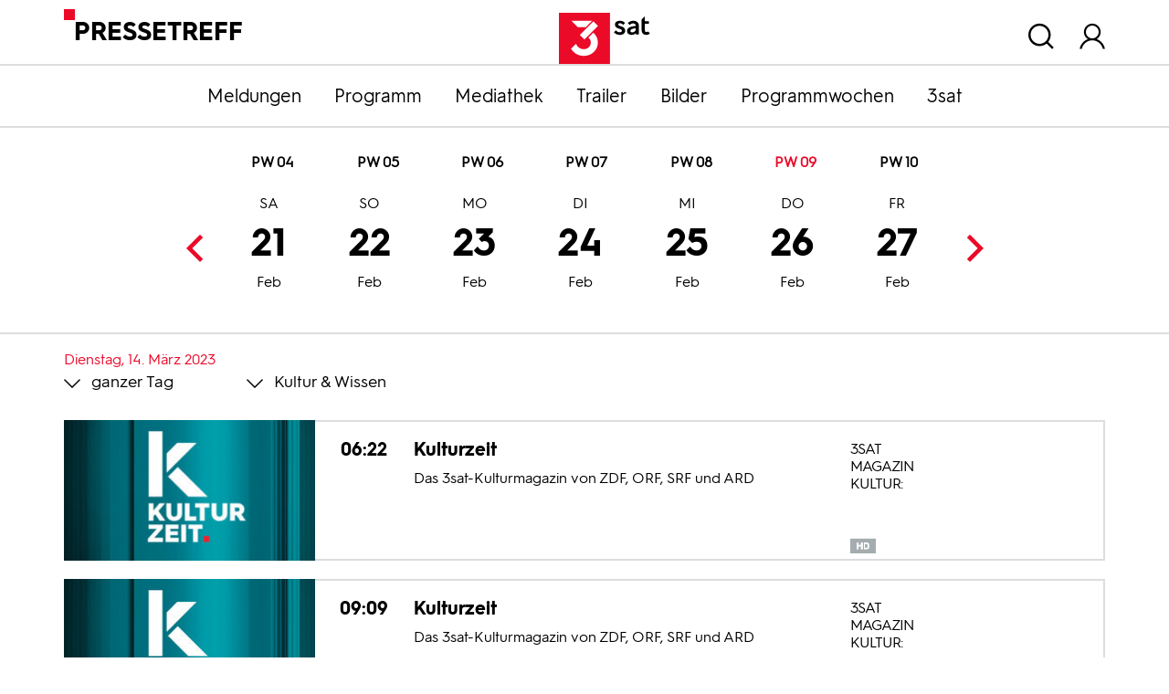

--- FILE ---
content_type: text/html; charset=utf-8
request_url: https://pressetreff.3sat.de/programmwochen?tx_zdfprogrammdienst_pi1%5Bcategory%5D=01&tx_zdfprogrammdienst_pi1%5Bcontroller%5D=Broadcast&tx_zdfprogrammdienst_pi1%5Bdatestart%5D=27.02.2024&tx_zdfprogrammdienst_pi1%5Bdatestop%5D=14.03.2023&tx_zdfprogrammdienst_pi1%5Bstation%5D=03&tx_zdfprogrammdienst_pi1%5Bweek%5D=09&cHash=e3c48c5c53306ad44e47bcebe8b1fcff
body_size: 10759
content:


<!DOCTYPE html>
<html lang="de">
<head>

<meta charset="utf-8">
<!-- 
	This website is powered by TYPO3 - inspiring people to share!
	TYPO3 is a free open source Content Management Framework initially created by Kasper Skaarhoj and licensed under GNU/GPL.
	TYPO3 is copyright 1998-2026 of Kasper Skaarhoj. Extensions are copyright of their respective owners.
	Information and contribution at https://typo3.org/
-->


<link rel="shortcut icon" href="/typo3conf/ext/dreisatbasetemplate/Resources/Public/Icons/favicon.ico" type="image/vnd.microsoft.icon">

<meta http-equiv="x-ua-compatible" content="IE=edge" />
<meta name="generator" content="TYPO3 CMS" />
<meta name="viewport" content="width=device-width, initial-scale=1.0" />
<meta property="og:site_name" content="3sat Pressetreff" />
<meta property="og:locale" content="de_DE" />
<meta name="twitter:card" content="summary" />


<link rel="stylesheet" type="text/css" href="/typo3temp/assets/css/c03e6f8889.css?1657645601" media="all">
<link rel="stylesheet" type="text/css" href="/typo3conf/ext/dreisatbasetemplate/Resources/Public/Css/3sat.css?1758692209" media="all">



<script src="/typo3conf/ext/dreisatbasetemplate/Resources/Public/JavaScript/jquery-3.5.1.min.js?1758692213"></script>




<title>Programmwochen :: 3sat Pressetreff</title>
<link rel="canonical" href="https://pressetreff.3sat.de/programmwochen?tx_zdfprogrammdienst_pi1%5Bcategory%5D=01&amp;tx_zdfprogrammdienst_pi1%5Bcontroller%5D=Broadcast&amp;tx_zdfprogrammdienst_pi1%5Bdatestart%5D=27.02.2024&amp;tx_zdfprogrammdienst_pi1%5Bdatestop%5D=14.03.2023&amp;tx_zdfprogrammdienst_pi1%5Bstation%5D=03&amp;tx_zdfprogrammdienst_pi1%5Bweek%5D=09&amp;cHash=e3c48c5c53306ad44e47bcebe8b1fcff"/>


</head>
<body class="pagets__1col">
<script src="/typo3conf/ext/dreisatbasetemplate/Resources/Public/JavaScript/zdfCMP.js" type="text/javascript"></script>
<script src="/typo3conf/ext/dreisatbasetemplate/Resources/Public/JavaScript/consent.min.js" type="text/javascript" data-statid="1"></script>

<div id="header">
    <div class="container">
        <div class="row">
            <div class="col"><div class="sitetitle">Pressetreff</div></div>
            <div class="col d-flex flex-column justify-content-end align-items-center logo">
                <a title="zur Startseite" href="/start">
                    <svg xmlns="http://www.w3.org/2000/svg"  x="0px" y="0px" viewBox="0 0 216 84" xml:space="preserve">
                        <rect id="viereck_4_" x="66" class="st0" width="83.82" height="84"/>
                        <g id="sat_3_">
                            <path id="s_3_" d="M171.64,19.92c-1.46-1.59-3.26-2.68-5.27-2.68c-2.38,0-3.01,1.09-3.01,2.01c0,3.65,11.54,1.93,11.54,10.23c0,4.11-3.76,6.83-8.7,6.83c-4.18,0-7.61-1.63-9.79-4.23l3.14-3.14c1.55,1.8,3.89,3.02,6.4,3.02c2.22,0,3.51-0.96,3.51-2.39c0-4.32-11.46-2.39-11.46-10.27c0-3.6,3.18-6.16,8.24-6.16c3.72,0,6.23,1.34,8.45,3.73L171.64,19.92z"/>
                            <path id="a_3_" d="M192.09,27.3v-1.97c-6.23,0.59-8.82,2.1-8.82,4.32c0,1.59,1.13,2.51,3.18,2.51C188.83,32.16,192.09,30.48,192.09,27.3 M197.36,21.72v13.91h-4.81l-0.12-2.26c-1.59,1.89-4.1,2.93-7.23,2.93c-4.56,0-7.36-2.56-7.36-6.33c0-4.65,4.18-7.46,14.26-8.34V21.3c0-2.85-1.8-3.9-4.39-3.9c-1.84,0-3.55,0.75-5.44,2.51l-3.05-3.06c1.8-1.89,4.81-3.73,8.87-3.73C193.64,13.13,197.36,16.15,197.36,21.72"/>
                            <path id="t_3_" d="M215.55,33.71c-1.92,2.1-4.31,2.6-6.06,2.6c-5.06,0-7.61-3.1-7.61-7.5V11.04l5.27-5.28v8h6.65v4.23h-6.65v10.56c0,1.89,0.59,3.1,2.68,3.1c0.79,0,1.63-0.21,2.55-1.13L215.55,33.71z"/>
                        </g>
                        <g id="drei_3_">
                            <path id="teil03_3_" d="M122.33,32.56l-8.05,8.07c2.24,1.8,4.11,4.43,4.11,8.23c0,6.26-5.05,10.9-11.35,10.9c-6.97,0-10.93-4.21-13.1-8.91l-8.11,8.13c3.72,6.02,10.57,11.86,21.21,11.86c12.44,0,22.95-9.51,22.95-21.98C129.99,41.68,126.55,36.17,122.33,32.56z"/>
                            <polygon id="teil02_4_" points="107.91,43.83 100.43,36.34 122.6,14.12 130.08,21.61"/>
                            <polygon id="teil01_3_" points="96.82,23.54 86.49,13.18 120.36,13.18 110.02,23.54"/>
                        </g>
                    </svg>
                </a>
            </div>
            <div class="col d-flex justify-content-end nav_meta">
                
                    <div id="header_search">
                        <span class="overlay_toggle icon-Suchen"></span>
                        <div class="overlay search_wrap">
                            <div class="container">
                                <div class="tx-kesearch-pi1">
	
    <div class="row">
        <div class="frame-type-text col title"><p class="h1">Suche</p>
        </div>
        <div class="col-lg-9 form">
            <form method="get" id="form_kesearch_pi1" name="form_kesearch_pi1"  action="/suche">
                <fieldset class="kesearch_searchbox">
                    
                        <input type="hidden" name="id" value="1070" />
                    
                    
                    
                    

                    <div class="d-flex justify-content-center kesearchbox">
                        <input type="text" id="ke_search_sword" name="tx_kesearch_pi1[sword]" value="" placeholder="Suchbegriff" />
                        <a class="icon-Suchen" id="quicksearch_button" href="javascript:document.forms['form_kesearch_pi1'].submit()"></a>
                    </div>

                    <input id="kesearchpagenumber" type="hidden" name="tx_kesearch_pi1[page]" value="1" />
                    <input id="resetFilters" type="hidden" name="tx_kesearch_pi1[resetFilters]" value="0" />
                    <input id="sortByField" type="hidden" name="tx_kesearch_pi1[sortByField]" value="" />
                    <input id="sortByDir" type="hidden" name="tx_kesearch_pi1[sortByDir]" value="" />

                    
                </fieldset>
            </form>
        </div>
    </div>

</div>

                            </div>
                        </div>
                    </div>
                
                <div id="header_login">
                    <span class="overlay_toggle icon-user"></span>
                    <div class="overlay login_wrap">
                        <div class="container">
                            

    
    

    <div class="tx-felogin-pi1">
        
        
        
                <form data-action="/programmwochen?tx_zdfprogrammdienst_pi1%5Bcategory%5D=01&amp;tx_zdfprogrammdienst_pi1%5Bcontroller%5D=Broadcast&amp;tx_zdfprogrammdienst_pi1%5Bdatestart%5D=27.02.2024&amp;tx_zdfprogrammdienst_pi1%5Bdatestop%5D=14.03.2023&amp;tx_zdfprogrammdienst_pi1%5Bstation%5D=03&amp;tx_zdfprogrammdienst_pi1%5Bweek%5D=09&amp;cHash=e3c48c5c53306ad44e47bcebe8b1fcff" target="_top" class="js-loginform-header" action="/programmwochen?tx_felogin_login%5Baction%5D=login&amp;tx_felogin_login%5Bcontroller%5D=Login&amp;cHash=70053e22d44548ddefb01b9c2b628682" method="post">
<div>
<input type="hidden" name="__referrer[@extension]" value="Felogin" />
<input type="hidden" name="__referrer[@controller]" value="Login" />
<input type="hidden" name="__referrer[@action]" value="login" />
<input type="hidden" name="__referrer[arguments]" value="YTowOnt97e8b827ed87822a4252825b9654522b51ffd7da2" />
<input type="hidden" name="__referrer[@request]" value="{&quot;@extension&quot;:&quot;Felogin&quot;,&quot;@controller&quot;:&quot;Login&quot;,&quot;@action&quot;:&quot;login&quot;}313e4e6d9d76fc6f92ae70b487fee23969048b8b" />
<input type="hidden" name="__trustedProperties" value="{&quot;user&quot;:1,&quot;pass&quot;:1,&quot;submit&quot;:1,&quot;logintype&quot;:1,&quot;pid&quot;:1}78d032628b378e7379cd4b0007c688fd7a8b2884" />
</div>

                    
        <fieldset>
            <legend>Anmelden</legend>
            <div class="row">
                <div class="col-md-2"><a class="pw_forgot" href="/pwforgot3sat">Passwort vergessen?</a></div>
                <div class="col-md-4 text-md-center">
                    <label for="user">Benutzername</label>
                    <input autocomplete="username" placeholder="Benutzername" id="user" type="text" name="user" required="required" />
                </div>
                <div class="col-md-4 text-md-center">
                    <label for="pass">Passwort</label>
                    <input required="required" autocomplete="current-password" data-rsa-encryption="" placeholder="Passwort" id="pass" type="password" name="pass" value="" />
                </div>
                <div class="col-md-2 col-lg-1 submit">
                    <div class="icon-Pfeil-rechts-black">
                        <input type="submit" value="Anmelden" name="submit" />
                    </div>
                </div>
            </div>

            <div class="felogin-hidden">
                <input type="hidden" name="logintype" value="login" />
                <input type="hidden" name="pid" value="83@702cede21dea58cd6c4137922140088aea3f7e88" />
                
                
                
                

                
            </div>
        </fieldset>
    
                </form>
            
    </div>

    


                        </div>
                    </div>
                </div>
                <div>
                    <span class="icon-Close d-none"></span>
                </div>
            </div>
        </div>
    </div>
</div>




<nav id="nav_main" class="navbar-expand-lg navbar-dark faded">
    <button class="navbar-toggler" type="button">
        <span class="navbar-toggler-icon"></span>
        Menü
    </button>
    <div class="container">
        <div class="collapse navbar-collapse" id="navbar-3sat">
            <ul class="nav justify-content-lg-center flex-column flex-lg-row">
                <li><a href="/meldungen">Meldungen</a></li><li><a href="/programm">Programm</a></li><li><a href="/mediathek">Mediathek</a></li><li><a href="https://presseportal.zdf.de/trailer/trailer#f_3sat" target="_blank">Trailer</a></li><li><a href="https://presseportal.zdf.de/presse">Bilder</a></li><li><a href="https://pressetreff.3sat.de/programmwochen?no_cache=true">Programmwochen</a></li><li><a href="/3sat">3sat</a></li>
            </ul>
        </div>
    </div>
</nav>



    

    
    
    




    <div class="content">
        <div class="container">
            

    

            <div id="c1935" class="frame frame-default frame-type-list frame-layout-0">
                
                
                    



                
                
                    

    



                
                

    
        <div class="tx-zdfprogrammdienst-pi1">
    
	

    <div>
        
    </div>
    <div class="no_print calendar_wrap">
        <div class="container">
            

<div id="calendar">
    <div class="weeks">
        
            <span>PW 04</span>
            
        
            <span>PW 05</span>
            
        
            <span>PW 06</span>
            
        
            <span>PW 07</span>
            
        
            <span>PW 08</span>
            
        
            <span>PW 09</span>
            
        
            <span>PW 10</span>
            
        
    </div>
        
    <ul>
        
            <li class="">
            <a class=" month01" title="17.01.2026" target="_self" href="/programmwochen?tx_zdfprogrammdienst_pi1%5Bcategory%5D=01&amp;tx_zdfprogrammdienst_pi1%5Bcontroller%5D=Broadcast&amp;tx_zdfprogrammdienst_pi1%5Bdatestart%5D=17.01.2026&amp;tx_zdfprogrammdienst_pi1%5Bdatestop%5D=17.01.2026&amp;tx_zdfprogrammdienst_pi1%5Bstation%5D=03&amp;tx_zdfprogrammdienst_pi1%5Bweek%5D=04&amp;cHash=2c474cc591b3d460bbc4ebaa89c70495">17<span class="monthnumber">Jan</span><span class="dayname">Sa</span></a>
            <a class=" month01" title="18.01.2026" target="_self" href="/programmwochen?tx_zdfprogrammdienst_pi1%5Bcategory%5D=01&amp;tx_zdfprogrammdienst_pi1%5Bcontroller%5D=Broadcast&amp;tx_zdfprogrammdienst_pi1%5Bdatestart%5D=18.01.2026&amp;tx_zdfprogrammdienst_pi1%5Bdatestop%5D=18.01.2026&amp;tx_zdfprogrammdienst_pi1%5Bstation%5D=03&amp;tx_zdfprogrammdienst_pi1%5Bweek%5D=04&amp;cHash=728bbb716c7d91f8871624d04444b21d">18<span class="monthnumber">Jan</span><span class="dayname">So</span></a>
            <a class=" month01" title="19.01.2026" target="_self" href="/programmwochen?tx_zdfprogrammdienst_pi1%5Bcategory%5D=01&amp;tx_zdfprogrammdienst_pi1%5Bcontroller%5D=Broadcast&amp;tx_zdfprogrammdienst_pi1%5Bdatestart%5D=19.01.2026&amp;tx_zdfprogrammdienst_pi1%5Bdatestop%5D=19.01.2026&amp;tx_zdfprogrammdienst_pi1%5Bstation%5D=03&amp;tx_zdfprogrammdienst_pi1%5Bweek%5D=04&amp;cHash=0ea6695fdd85b3e6479cc6c26c0dead1">19<span class="monthnumber">Jan</span><span class="dayname">Mo</span></a>
            <a class=" month01" title="20.01.2026" target="_self" href="/programmwochen?tx_zdfprogrammdienst_pi1%5Bcategory%5D=01&amp;tx_zdfprogrammdienst_pi1%5Bcontroller%5D=Broadcast&amp;tx_zdfprogrammdienst_pi1%5Bdatestart%5D=20.01.2026&amp;tx_zdfprogrammdienst_pi1%5Bdatestop%5D=20.01.2026&amp;tx_zdfprogrammdienst_pi1%5Bstation%5D=03&amp;tx_zdfprogrammdienst_pi1%5Bweek%5D=04&amp;cHash=58d3f6bef85cc708c8f314c1fa1d6041">20<span class="monthnumber">Jan</span><span class="dayname">Di</span></a>
            <a class=" month01" title="21.01.2026" target="_self" href="/programmwochen?tx_zdfprogrammdienst_pi1%5Bcategory%5D=01&amp;tx_zdfprogrammdienst_pi1%5Bcontroller%5D=Broadcast&amp;tx_zdfprogrammdienst_pi1%5Bdatestart%5D=21.01.2026&amp;tx_zdfprogrammdienst_pi1%5Bdatestop%5D=21.01.2026&amp;tx_zdfprogrammdienst_pi1%5Bstation%5D=03&amp;tx_zdfprogrammdienst_pi1%5Bweek%5D=04&amp;cHash=75f260b9dd18d0679bfcbd6a51c5658b">21<span class="monthnumber">Jan</span><span class="dayname">Mi</span></a>
            <a class=" month01" title="22.01.2026" target="_self" href="/programmwochen?tx_zdfprogrammdienst_pi1%5Bcategory%5D=01&amp;tx_zdfprogrammdienst_pi1%5Bcontroller%5D=Broadcast&amp;tx_zdfprogrammdienst_pi1%5Bdatestart%5D=22.01.2026&amp;tx_zdfprogrammdienst_pi1%5Bdatestop%5D=22.01.2026&amp;tx_zdfprogrammdienst_pi1%5Bstation%5D=03&amp;tx_zdfprogrammdienst_pi1%5Bweek%5D=04&amp;cHash=4a3a336a544a5c4e9452f72f17aa56cc">22<span class="monthnumber">Jan</span><span class="dayname">Do</span></a>
            <a class=" month01" title="23.01.2026" target="_self" href="/programmwochen?tx_zdfprogrammdienst_pi1%5Bcategory%5D=01&amp;tx_zdfprogrammdienst_pi1%5Bcontroller%5D=Broadcast&amp;tx_zdfprogrammdienst_pi1%5Bdatestart%5D=23.01.2026&amp;tx_zdfprogrammdienst_pi1%5Bdatestop%5D=23.01.2026&amp;tx_zdfprogrammdienst_pi1%5Bstation%5D=03&amp;tx_zdfprogrammdienst_pi1%5Bweek%5D=04&amp;cHash=a817bc30ddee70263ff2c077564edd3d">23<span class="monthnumber">Jan</span><span class="dayname">Fr</span></a>
            </li>
        
            <li class="">
            <a class=" month01" title="24.01.2026" target="_self" href="/programmwochen?tx_zdfprogrammdienst_pi1%5Bcategory%5D=01&amp;tx_zdfprogrammdienst_pi1%5Bcontroller%5D=Broadcast&amp;tx_zdfprogrammdienst_pi1%5Bdatestart%5D=24.01.2026&amp;tx_zdfprogrammdienst_pi1%5Bdatestop%5D=24.01.2026&amp;tx_zdfprogrammdienst_pi1%5Bstation%5D=03&amp;tx_zdfprogrammdienst_pi1%5Bweek%5D=05&amp;cHash=900286955a723f334508dd1092dda222">24<span class="monthnumber">Jan</span><span class="dayname">Sa</span></a>
            <a class=" month01" title="25.01.2026" target="_self" href="/programmwochen?tx_zdfprogrammdienst_pi1%5Bcategory%5D=01&amp;tx_zdfprogrammdienst_pi1%5Bcontroller%5D=Broadcast&amp;tx_zdfprogrammdienst_pi1%5Bdatestart%5D=25.01.2026&amp;tx_zdfprogrammdienst_pi1%5Bdatestop%5D=25.01.2026&amp;tx_zdfprogrammdienst_pi1%5Bstation%5D=03&amp;tx_zdfprogrammdienst_pi1%5Bweek%5D=05&amp;cHash=31b7d9655cc00aebaef4f3602e3f22ff">25<span class="monthnumber">Jan</span><span class="dayname">So</span></a>
            <a class=" month01" title="26.01.2026" target="_self" href="/programmwochen?tx_zdfprogrammdienst_pi1%5Bcategory%5D=01&amp;tx_zdfprogrammdienst_pi1%5Bcontroller%5D=Broadcast&amp;tx_zdfprogrammdienst_pi1%5Bdatestart%5D=26.01.2026&amp;tx_zdfprogrammdienst_pi1%5Bdatestop%5D=26.01.2026&amp;tx_zdfprogrammdienst_pi1%5Bstation%5D=03&amp;tx_zdfprogrammdienst_pi1%5Bweek%5D=05&amp;cHash=0260081189b1bbe4d4cb9defaff8b654">26<span class="monthnumber">Jan</span><span class="dayname">Mo</span></a>
            <a class=" month01" title="27.01.2026" target="_self" href="/programmwochen?tx_zdfprogrammdienst_pi1%5Bcategory%5D=01&amp;tx_zdfprogrammdienst_pi1%5Bcontroller%5D=Broadcast&amp;tx_zdfprogrammdienst_pi1%5Bdatestart%5D=27.01.2026&amp;tx_zdfprogrammdienst_pi1%5Bdatestop%5D=27.01.2026&amp;tx_zdfprogrammdienst_pi1%5Bstation%5D=03&amp;tx_zdfprogrammdienst_pi1%5Bweek%5D=05&amp;cHash=abbc453eefd141364c96939a64fd4b4c">27<span class="monthnumber">Jan</span><span class="dayname">Di</span></a>
            <a class=" month01" title="28.01.2026" target="_self" href="/programmwochen?tx_zdfprogrammdienst_pi1%5Bcategory%5D=01&amp;tx_zdfprogrammdienst_pi1%5Bcontroller%5D=Broadcast&amp;tx_zdfprogrammdienst_pi1%5Bdatestart%5D=28.01.2026&amp;tx_zdfprogrammdienst_pi1%5Bdatestop%5D=28.01.2026&amp;tx_zdfprogrammdienst_pi1%5Bstation%5D=03&amp;tx_zdfprogrammdienst_pi1%5Bweek%5D=05&amp;cHash=afb53fa758a49de3c1be97c040f9625d">28<span class="monthnumber">Jan</span><span class="dayname">Mi</span></a>
            <a class=" month01" title="29.01.2026" target="_self" href="/programmwochen?tx_zdfprogrammdienst_pi1%5Bcategory%5D=01&amp;tx_zdfprogrammdienst_pi1%5Bcontroller%5D=Broadcast&amp;tx_zdfprogrammdienst_pi1%5Bdatestart%5D=29.01.2026&amp;tx_zdfprogrammdienst_pi1%5Bdatestop%5D=29.01.2026&amp;tx_zdfprogrammdienst_pi1%5Bstation%5D=03&amp;tx_zdfprogrammdienst_pi1%5Bweek%5D=05&amp;cHash=9cb2f8881d8db3d3f4719c160a27e04d">29<span class="monthnumber">Jan</span><span class="dayname">Do</span></a>
            <a class=" month01" title="30.01.2026" target="_self" href="/programmwochen?tx_zdfprogrammdienst_pi1%5Bcategory%5D=01&amp;tx_zdfprogrammdienst_pi1%5Bcontroller%5D=Broadcast&amp;tx_zdfprogrammdienst_pi1%5Bdatestart%5D=30.01.2026&amp;tx_zdfprogrammdienst_pi1%5Bdatestop%5D=30.01.2026&amp;tx_zdfprogrammdienst_pi1%5Bstation%5D=03&amp;tx_zdfprogrammdienst_pi1%5Bweek%5D=05&amp;cHash=c3b056e551608a6b281dec56d7624356">30<span class="monthnumber">Jan</span><span class="dayname">Fr</span></a>
            </li>
        
            <li class="">
            <a class=" month01" title="31.01.2026" target="_self" href="/programmwochen?tx_zdfprogrammdienst_pi1%5Bcategory%5D=01&amp;tx_zdfprogrammdienst_pi1%5Bcontroller%5D=Broadcast&amp;tx_zdfprogrammdienst_pi1%5Bdatestart%5D=31.01.2026&amp;tx_zdfprogrammdienst_pi1%5Bdatestop%5D=31.01.2026&amp;tx_zdfprogrammdienst_pi1%5Bstation%5D=03&amp;tx_zdfprogrammdienst_pi1%5Bweek%5D=06&amp;cHash=2c5e8abad6236c6a8c982cc562a06e15">31<span class="monthnumber">Jan</span><span class="dayname">Sa</span></a>
            <a class=" month02" title="01.02.2026" target="_self" href="/programmwochen?tx_zdfprogrammdienst_pi1%5Bcategory%5D=01&amp;tx_zdfprogrammdienst_pi1%5Bcontroller%5D=Broadcast&amp;tx_zdfprogrammdienst_pi1%5Bdatestart%5D=01.02.2026&amp;tx_zdfprogrammdienst_pi1%5Bdatestop%5D=01.02.2026&amp;tx_zdfprogrammdienst_pi1%5Bstation%5D=03&amp;tx_zdfprogrammdienst_pi1%5Bweek%5D=06&amp;cHash=a8d133e33fb6405bb0540db780dc1296">01<span class="monthnumber">Feb</span><span class="dayname">So</span></a>
            <a class=" month02" title="02.02.2026" target="_self" href="/programmwochen?tx_zdfprogrammdienst_pi1%5Bcategory%5D=01&amp;tx_zdfprogrammdienst_pi1%5Bcontroller%5D=Broadcast&amp;tx_zdfprogrammdienst_pi1%5Bdatestart%5D=02.02.2026&amp;tx_zdfprogrammdienst_pi1%5Bdatestop%5D=02.02.2026&amp;tx_zdfprogrammdienst_pi1%5Bstation%5D=03&amp;tx_zdfprogrammdienst_pi1%5Bweek%5D=06&amp;cHash=dbabccb763d432f61eaa15d858070e35">02<span class="monthnumber">Feb</span><span class="dayname">Mo</span></a>
            <a class=" month02" title="03.02.2026" target="_self" href="/programmwochen?tx_zdfprogrammdienst_pi1%5Bcategory%5D=01&amp;tx_zdfprogrammdienst_pi1%5Bcontroller%5D=Broadcast&amp;tx_zdfprogrammdienst_pi1%5Bdatestart%5D=03.02.2026&amp;tx_zdfprogrammdienst_pi1%5Bdatestop%5D=03.02.2026&amp;tx_zdfprogrammdienst_pi1%5Bstation%5D=03&amp;tx_zdfprogrammdienst_pi1%5Bweek%5D=06&amp;cHash=c51ec33b1241107e45fdb54159b22ae5">03<span class="monthnumber">Feb</span><span class="dayname">Di</span></a>
            <a class=" month02" title="04.02.2026" target="_self" href="/programmwochen?tx_zdfprogrammdienst_pi1%5Bcategory%5D=01&amp;tx_zdfprogrammdienst_pi1%5Bcontroller%5D=Broadcast&amp;tx_zdfprogrammdienst_pi1%5Bdatestart%5D=04.02.2026&amp;tx_zdfprogrammdienst_pi1%5Bdatestop%5D=04.02.2026&amp;tx_zdfprogrammdienst_pi1%5Bstation%5D=03&amp;tx_zdfprogrammdienst_pi1%5Bweek%5D=06&amp;cHash=ba6dc7029dfd528c4a10c14d8a7383f7">04<span class="monthnumber">Feb</span><span class="dayname">Mi</span></a>
            <a class=" month02" title="05.02.2026" target="_self" href="/programmwochen?tx_zdfprogrammdienst_pi1%5Bcategory%5D=01&amp;tx_zdfprogrammdienst_pi1%5Bcontroller%5D=Broadcast&amp;tx_zdfprogrammdienst_pi1%5Bdatestart%5D=05.02.2026&amp;tx_zdfprogrammdienst_pi1%5Bdatestop%5D=05.02.2026&amp;tx_zdfprogrammdienst_pi1%5Bstation%5D=03&amp;tx_zdfprogrammdienst_pi1%5Bweek%5D=06&amp;cHash=5445e7797c9974b5f3cb7b1465d31501">05<span class="monthnumber">Feb</span><span class="dayname">Do</span></a>
            <a class=" month02" title="06.02.2026" target="_self" href="/programmwochen?tx_zdfprogrammdienst_pi1%5Bcategory%5D=01&amp;tx_zdfprogrammdienst_pi1%5Bcontroller%5D=Broadcast&amp;tx_zdfprogrammdienst_pi1%5Bdatestart%5D=06.02.2026&amp;tx_zdfprogrammdienst_pi1%5Bdatestop%5D=06.02.2026&amp;tx_zdfprogrammdienst_pi1%5Bstation%5D=03&amp;tx_zdfprogrammdienst_pi1%5Bweek%5D=06&amp;cHash=ea4c45d0c0ced2dc5b82304e0f3f59ed">06<span class="monthnumber">Feb</span><span class="dayname">Fr</span></a>
            </li>
        
            <li class="">
            <a class=" month02" title="07.02.2026" target="_self" href="/programmwochen?tx_zdfprogrammdienst_pi1%5Bcategory%5D=01&amp;tx_zdfprogrammdienst_pi1%5Bcontroller%5D=Broadcast&amp;tx_zdfprogrammdienst_pi1%5Bdatestart%5D=07.02.2026&amp;tx_zdfprogrammdienst_pi1%5Bdatestop%5D=07.02.2026&amp;tx_zdfprogrammdienst_pi1%5Bstation%5D=03&amp;tx_zdfprogrammdienst_pi1%5Bweek%5D=07&amp;cHash=1e815616acaa0e698d8956fcd89068d3">07<span class="monthnumber">Feb</span><span class="dayname">Sa</span></a>
            <a class=" month02" title="08.02.2026" target="_self" href="/programmwochen?tx_zdfprogrammdienst_pi1%5Bcategory%5D=01&amp;tx_zdfprogrammdienst_pi1%5Bcontroller%5D=Broadcast&amp;tx_zdfprogrammdienst_pi1%5Bdatestart%5D=08.02.2026&amp;tx_zdfprogrammdienst_pi1%5Bdatestop%5D=08.02.2026&amp;tx_zdfprogrammdienst_pi1%5Bstation%5D=03&amp;tx_zdfprogrammdienst_pi1%5Bweek%5D=07&amp;cHash=37f57d7b1f10f79adcdaea5ab813f4fb">08<span class="monthnumber">Feb</span><span class="dayname">So</span></a>
            <a class=" month02" title="09.02.2026" target="_self" href="/programmwochen?tx_zdfprogrammdienst_pi1%5Bcategory%5D=01&amp;tx_zdfprogrammdienst_pi1%5Bcontroller%5D=Broadcast&amp;tx_zdfprogrammdienst_pi1%5Bdatestart%5D=09.02.2026&amp;tx_zdfprogrammdienst_pi1%5Bdatestop%5D=09.02.2026&amp;tx_zdfprogrammdienst_pi1%5Bstation%5D=03&amp;tx_zdfprogrammdienst_pi1%5Bweek%5D=07&amp;cHash=aa17e9bd06862077d19b9708dc1c5ce6">09<span class="monthnumber">Feb</span><span class="dayname">Mo</span></a>
            <a class=" month02" title="10.02.2026" target="_self" href="/programmwochen?tx_zdfprogrammdienst_pi1%5Bcategory%5D=01&amp;tx_zdfprogrammdienst_pi1%5Bcontroller%5D=Broadcast&amp;tx_zdfprogrammdienst_pi1%5Bdatestart%5D=10.02.2026&amp;tx_zdfprogrammdienst_pi1%5Bdatestop%5D=10.02.2026&amp;tx_zdfprogrammdienst_pi1%5Bstation%5D=03&amp;tx_zdfprogrammdienst_pi1%5Bweek%5D=07&amp;cHash=02dbb8dc31bf4b4fd2cfb177b22f2eff">10<span class="monthnumber">Feb</span><span class="dayname">Di</span></a>
            <a class=" month02" title="11.02.2026" target="_self" href="/programmwochen?tx_zdfprogrammdienst_pi1%5Bcategory%5D=01&amp;tx_zdfprogrammdienst_pi1%5Bcontroller%5D=Broadcast&amp;tx_zdfprogrammdienst_pi1%5Bdatestart%5D=11.02.2026&amp;tx_zdfprogrammdienst_pi1%5Bdatestop%5D=11.02.2026&amp;tx_zdfprogrammdienst_pi1%5Bstation%5D=03&amp;tx_zdfprogrammdienst_pi1%5Bweek%5D=07&amp;cHash=0e22d0c41a01194e1dd0efdb23b4a00a">11<span class="monthnumber">Feb</span><span class="dayname">Mi</span></a>
            <a class=" month02" title="12.02.2026" target="_self" href="/programmwochen?tx_zdfprogrammdienst_pi1%5Bcategory%5D=01&amp;tx_zdfprogrammdienst_pi1%5Bcontroller%5D=Broadcast&amp;tx_zdfprogrammdienst_pi1%5Bdatestart%5D=12.02.2026&amp;tx_zdfprogrammdienst_pi1%5Bdatestop%5D=12.02.2026&amp;tx_zdfprogrammdienst_pi1%5Bstation%5D=03&amp;tx_zdfprogrammdienst_pi1%5Bweek%5D=07&amp;cHash=23ea4dc3650e0d14dcc54fac8dd86ee3">12<span class="monthnumber">Feb</span><span class="dayname">Do</span></a>
            <a class=" month02" title="13.02.2026" target="_self" href="/programmwochen?tx_zdfprogrammdienst_pi1%5Bcategory%5D=01&amp;tx_zdfprogrammdienst_pi1%5Bcontroller%5D=Broadcast&amp;tx_zdfprogrammdienst_pi1%5Bdatestart%5D=13.02.2026&amp;tx_zdfprogrammdienst_pi1%5Bdatestop%5D=13.02.2026&amp;tx_zdfprogrammdienst_pi1%5Bstation%5D=03&amp;tx_zdfprogrammdienst_pi1%5Bweek%5D=07&amp;cHash=c30f239ce5e4f899e1d774f26ee2c22c">13<span class="monthnumber">Feb</span><span class="dayname">Fr</span></a>
            </li>
        
            <li class="">
            <a class=" month02" title="14.02.2026" target="_self" href="/programmwochen?tx_zdfprogrammdienst_pi1%5Bcategory%5D=01&amp;tx_zdfprogrammdienst_pi1%5Bcontroller%5D=Broadcast&amp;tx_zdfprogrammdienst_pi1%5Bdatestart%5D=14.02.2026&amp;tx_zdfprogrammdienst_pi1%5Bdatestop%5D=14.02.2026&amp;tx_zdfprogrammdienst_pi1%5Bstation%5D=03&amp;tx_zdfprogrammdienst_pi1%5Bweek%5D=08&amp;cHash=3770272d47319751d99bb691568b9a37">14<span class="monthnumber">Feb</span><span class="dayname">Sa</span></a>
            <a class=" month02" title="15.02.2026" target="_self" href="/programmwochen?tx_zdfprogrammdienst_pi1%5Bcategory%5D=01&amp;tx_zdfprogrammdienst_pi1%5Bcontroller%5D=Broadcast&amp;tx_zdfprogrammdienst_pi1%5Bdatestart%5D=15.02.2026&amp;tx_zdfprogrammdienst_pi1%5Bdatestop%5D=15.02.2026&amp;tx_zdfprogrammdienst_pi1%5Bstation%5D=03&amp;tx_zdfprogrammdienst_pi1%5Bweek%5D=08&amp;cHash=896764a45c972d08e8100bc9ce18cd59">15<span class="monthnumber">Feb</span><span class="dayname">So</span></a>
            <a class=" month02" title="16.02.2026" target="_self" href="/programmwochen?tx_zdfprogrammdienst_pi1%5Bcategory%5D=01&amp;tx_zdfprogrammdienst_pi1%5Bcontroller%5D=Broadcast&amp;tx_zdfprogrammdienst_pi1%5Bdatestart%5D=16.02.2026&amp;tx_zdfprogrammdienst_pi1%5Bdatestop%5D=16.02.2026&amp;tx_zdfprogrammdienst_pi1%5Bstation%5D=03&amp;tx_zdfprogrammdienst_pi1%5Bweek%5D=08&amp;cHash=c1c2663acd597d1f7a51157ef874aeca">16<span class="monthnumber">Feb</span><span class="dayname">Mo</span></a>
            <a class=" month02" title="17.02.2026" target="_self" href="/programmwochen?tx_zdfprogrammdienst_pi1%5Bcategory%5D=01&amp;tx_zdfprogrammdienst_pi1%5Bcontroller%5D=Broadcast&amp;tx_zdfprogrammdienst_pi1%5Bdatestart%5D=17.02.2026&amp;tx_zdfprogrammdienst_pi1%5Bdatestop%5D=17.02.2026&amp;tx_zdfprogrammdienst_pi1%5Bstation%5D=03&amp;tx_zdfprogrammdienst_pi1%5Bweek%5D=08&amp;cHash=8654d320f34492de60036214fcbacdb1">17<span class="monthnumber">Feb</span><span class="dayname">Di</span></a>
            <a class=" month02" title="18.02.2026" target="_self" href="/programmwochen?tx_zdfprogrammdienst_pi1%5Bcategory%5D=01&amp;tx_zdfprogrammdienst_pi1%5Bcontroller%5D=Broadcast&amp;tx_zdfprogrammdienst_pi1%5Bdatestart%5D=18.02.2026&amp;tx_zdfprogrammdienst_pi1%5Bdatestop%5D=18.02.2026&amp;tx_zdfprogrammdienst_pi1%5Bstation%5D=03&amp;tx_zdfprogrammdienst_pi1%5Bweek%5D=08&amp;cHash=f018fc9105f9389ddf193916f02afc86">18<span class="monthnumber">Feb</span><span class="dayname">Mi</span></a>
            <a class=" month02" title="19.02.2026" target="_self" href="/programmwochen?tx_zdfprogrammdienst_pi1%5Bcategory%5D=01&amp;tx_zdfprogrammdienst_pi1%5Bcontroller%5D=Broadcast&amp;tx_zdfprogrammdienst_pi1%5Bdatestart%5D=19.02.2026&amp;tx_zdfprogrammdienst_pi1%5Bdatestop%5D=19.02.2026&amp;tx_zdfprogrammdienst_pi1%5Bstation%5D=03&amp;tx_zdfprogrammdienst_pi1%5Bweek%5D=08&amp;cHash=3ce475e553429925de027e893c5dbbd0">19<span class="monthnumber">Feb</span><span class="dayname">Do</span></a>
            <a class=" month02" title="20.02.2026" target="_self" href="/programmwochen?tx_zdfprogrammdienst_pi1%5Bcategory%5D=01&amp;tx_zdfprogrammdienst_pi1%5Bcontroller%5D=Broadcast&amp;tx_zdfprogrammdienst_pi1%5Bdatestart%5D=20.02.2026&amp;tx_zdfprogrammdienst_pi1%5Bdatestop%5D=20.02.2026&amp;tx_zdfprogrammdienst_pi1%5Bstation%5D=03&amp;tx_zdfprogrammdienst_pi1%5Bweek%5D=08&amp;cHash=8f797e6210a29b9807e692282580ed86">20<span class="monthnumber">Feb</span><span class="dayname">Fr</span></a>
            </li>
        
            <li class="active">
            <a class=" month02" title="21.02.2026" target="_self" href="/programmwochen?tx_zdfprogrammdienst_pi1%5Bcategory%5D=01&amp;tx_zdfprogrammdienst_pi1%5Bcontroller%5D=Broadcast&amp;tx_zdfprogrammdienst_pi1%5Bdatestart%5D=21.02.2026&amp;tx_zdfprogrammdienst_pi1%5Bdatestop%5D=21.02.2026&amp;tx_zdfprogrammdienst_pi1%5Bstation%5D=03&amp;tx_zdfprogrammdienst_pi1%5Bweek%5D=09&amp;cHash=8bc093a66f9c94d0b40a97e32ca59a54">21<span class="monthnumber">Feb</span><span class="dayname">Sa</span></a>
            <a class=" month02" title="22.02.2026" target="_self" href="/programmwochen?tx_zdfprogrammdienst_pi1%5Bcategory%5D=01&amp;tx_zdfprogrammdienst_pi1%5Bcontroller%5D=Broadcast&amp;tx_zdfprogrammdienst_pi1%5Bdatestart%5D=22.02.2026&amp;tx_zdfprogrammdienst_pi1%5Bdatestop%5D=22.02.2026&amp;tx_zdfprogrammdienst_pi1%5Bstation%5D=03&amp;tx_zdfprogrammdienst_pi1%5Bweek%5D=09&amp;cHash=cd07a9279faf53163288adccfca58ba6">22<span class="monthnumber">Feb</span><span class="dayname">So</span></a>
            <a class=" month02" title="23.02.2026" target="_self" href="/programmwochen?tx_zdfprogrammdienst_pi1%5Bcategory%5D=01&amp;tx_zdfprogrammdienst_pi1%5Bcontroller%5D=Broadcast&amp;tx_zdfprogrammdienst_pi1%5Bdatestart%5D=23.02.2026&amp;tx_zdfprogrammdienst_pi1%5Bdatestop%5D=23.02.2026&amp;tx_zdfprogrammdienst_pi1%5Bstation%5D=03&amp;tx_zdfprogrammdienst_pi1%5Bweek%5D=09&amp;cHash=41d55d487a69ff4cef4097e876660d9f">23<span class="monthnumber">Feb</span><span class="dayname">Mo</span></a>
            <a class=" month02" title="24.02.2026" target="_self" href="/programmwochen?tx_zdfprogrammdienst_pi1%5Bcategory%5D=01&amp;tx_zdfprogrammdienst_pi1%5Bcontroller%5D=Broadcast&amp;tx_zdfprogrammdienst_pi1%5Bdatestart%5D=24.02.2026&amp;tx_zdfprogrammdienst_pi1%5Bdatestop%5D=24.02.2026&amp;tx_zdfprogrammdienst_pi1%5Bstation%5D=03&amp;tx_zdfprogrammdienst_pi1%5Bweek%5D=09&amp;cHash=8e75f76cc0fee3fe23796b90a3cf8915">24<span class="monthnumber">Feb</span><span class="dayname">Di</span></a>
            <a class=" month02" title="25.02.2026" target="_self" href="/programmwochen?tx_zdfprogrammdienst_pi1%5Bcategory%5D=01&amp;tx_zdfprogrammdienst_pi1%5Bcontroller%5D=Broadcast&amp;tx_zdfprogrammdienst_pi1%5Bdatestart%5D=25.02.2026&amp;tx_zdfprogrammdienst_pi1%5Bdatestop%5D=25.02.2026&amp;tx_zdfprogrammdienst_pi1%5Bstation%5D=03&amp;tx_zdfprogrammdienst_pi1%5Bweek%5D=09&amp;cHash=48f62d29b29ad3a7191121b9247f9530">25<span class="monthnumber">Feb</span><span class="dayname">Mi</span></a>
            <a class=" month02" title="26.02.2026" target="_self" href="/programmwochen?tx_zdfprogrammdienst_pi1%5Bcategory%5D=01&amp;tx_zdfprogrammdienst_pi1%5Bcontroller%5D=Broadcast&amp;tx_zdfprogrammdienst_pi1%5Bdatestart%5D=26.02.2026&amp;tx_zdfprogrammdienst_pi1%5Bdatestop%5D=26.02.2026&amp;tx_zdfprogrammdienst_pi1%5Bstation%5D=03&amp;tx_zdfprogrammdienst_pi1%5Bweek%5D=09&amp;cHash=f968df97af90577e9ca45ffef8452cb5">26<span class="monthnumber">Feb</span><span class="dayname">Do</span></a>
            <a class=" month02" title="27.02.2026" target="_self" href="/programmwochen?tx_zdfprogrammdienst_pi1%5Bcategory%5D=01&amp;tx_zdfprogrammdienst_pi1%5Bcontroller%5D=Broadcast&amp;tx_zdfprogrammdienst_pi1%5Bdatestart%5D=27.02.2026&amp;tx_zdfprogrammdienst_pi1%5Bdatestop%5D=27.02.2026&amp;tx_zdfprogrammdienst_pi1%5Bstation%5D=03&amp;tx_zdfprogrammdienst_pi1%5Bweek%5D=09&amp;cHash=b2df6c7b807507d3cb9fbcbcdaa7f33d">27<span class="monthnumber">Feb</span><span class="dayname">Fr</span></a>
            </li>
        
            <li class="">
            <a class=" month02" title="28.02.2026" target="_self" href="/programmwochen?tx_zdfprogrammdienst_pi1%5Bcategory%5D=01&amp;tx_zdfprogrammdienst_pi1%5Bcontroller%5D=Broadcast&amp;tx_zdfprogrammdienst_pi1%5Bdatestart%5D=28.02.2026&amp;tx_zdfprogrammdienst_pi1%5Bdatestop%5D=28.02.2026&amp;tx_zdfprogrammdienst_pi1%5Bstation%5D=03&amp;tx_zdfprogrammdienst_pi1%5Bweek%5D=10&amp;cHash=f8724110cbf603a3d6542d6ed51865c5">28<span class="monthnumber">Feb</span><span class="dayname">Sa</span></a>
            <a class=" month03" title="01.03.2026" target="_self" href="/programmwochen?tx_zdfprogrammdienst_pi1%5Bcategory%5D=01&amp;tx_zdfprogrammdienst_pi1%5Bcontroller%5D=Broadcast&amp;tx_zdfprogrammdienst_pi1%5Bdatestart%5D=01.03.2026&amp;tx_zdfprogrammdienst_pi1%5Bdatestop%5D=01.03.2026&amp;tx_zdfprogrammdienst_pi1%5Bstation%5D=03&amp;tx_zdfprogrammdienst_pi1%5Bweek%5D=10&amp;cHash=be46b8dfa9eda940d96ecc49fb364bff">01<span class="monthnumber">Mär</span><span class="dayname">So</span></a>
            <a class=" month03" title="02.03.2026" target="_self" href="/programmwochen?tx_zdfprogrammdienst_pi1%5Bcategory%5D=01&amp;tx_zdfprogrammdienst_pi1%5Bcontroller%5D=Broadcast&amp;tx_zdfprogrammdienst_pi1%5Bdatestart%5D=02.03.2026&amp;tx_zdfprogrammdienst_pi1%5Bdatestop%5D=02.03.2026&amp;tx_zdfprogrammdienst_pi1%5Bstation%5D=03&amp;tx_zdfprogrammdienst_pi1%5Bweek%5D=10&amp;cHash=ac912d4b21d037b2d78b2d7710d2c761">02<span class="monthnumber">Mär</span><span class="dayname">Mo</span></a>
            <a class=" month03" title="03.03.2026" target="_self" href="/programmwochen?tx_zdfprogrammdienst_pi1%5Bcategory%5D=01&amp;tx_zdfprogrammdienst_pi1%5Bcontroller%5D=Broadcast&amp;tx_zdfprogrammdienst_pi1%5Bdatestart%5D=03.03.2026&amp;tx_zdfprogrammdienst_pi1%5Bdatestop%5D=03.03.2026&amp;tx_zdfprogrammdienst_pi1%5Bstation%5D=03&amp;tx_zdfprogrammdienst_pi1%5Bweek%5D=10&amp;cHash=487b31ac9d70c7aabe7fe75a5d2f0742">03<span class="monthnumber">Mär</span><span class="dayname">Di</span></a>
            <a class=" month03" title="04.03.2026" target="_self" href="/programmwochen?tx_zdfprogrammdienst_pi1%5Bcategory%5D=01&amp;tx_zdfprogrammdienst_pi1%5Bcontroller%5D=Broadcast&amp;tx_zdfprogrammdienst_pi1%5Bdatestart%5D=04.03.2026&amp;tx_zdfprogrammdienst_pi1%5Bdatestop%5D=04.03.2026&amp;tx_zdfprogrammdienst_pi1%5Bstation%5D=03&amp;tx_zdfprogrammdienst_pi1%5Bweek%5D=10&amp;cHash=94ef911d89a89ee19dd255bc54840c30">04<span class="monthnumber">Mär</span><span class="dayname">Mi</span></a>
            <a class=" month03" title="05.03.2026" target="_self" href="/programmwochen?tx_zdfprogrammdienst_pi1%5Bcategory%5D=01&amp;tx_zdfprogrammdienst_pi1%5Bcontroller%5D=Broadcast&amp;tx_zdfprogrammdienst_pi1%5Bdatestart%5D=05.03.2026&amp;tx_zdfprogrammdienst_pi1%5Bdatestop%5D=05.03.2026&amp;tx_zdfprogrammdienst_pi1%5Bstation%5D=03&amp;tx_zdfprogrammdienst_pi1%5Bweek%5D=10&amp;cHash=3923c163b8cbeab71f2684820b89cdb8">05<span class="monthnumber">Mär</span><span class="dayname">Do</span></a>
            <a class=" month03" title="06.03.2026" target="_self" href="/programmwochen?tx_zdfprogrammdienst_pi1%5Bcategory%5D=01&amp;tx_zdfprogrammdienst_pi1%5Bcontroller%5D=Broadcast&amp;tx_zdfprogrammdienst_pi1%5Bdatestart%5D=06.03.2026&amp;tx_zdfprogrammdienst_pi1%5Bdatestop%5D=06.03.2026&amp;tx_zdfprogrammdienst_pi1%5Bstation%5D=03&amp;tx_zdfprogrammdienst_pi1%5Bweek%5D=10&amp;cHash=932d76185fd23f49c325d2f82ac22e1a">06<span class="monthnumber">Mär</span><span class="dayname">Fr</span></a>
            </li>
        
    </ul>
</div>
        </div>
    </div>
    
    
<div class="pd_filter_container justify-content-between flex-wrap no_print">

    <div class="day_separator">Dienstag, 14. März 2023</div>
    
    <div class="dropdown filter_time">
        <div><span class="icon-Pfeil-unten" title="Zeitraum wählen"></span><span class="title">ganzer Tag</span></div>
        <ul>
            <li class="">
            <a title="bis 19 Uhr" target="_self" href="/programmwochen?tx_zdfprogrammdienst_pi1%5Bcategory%5D=01&amp;tx_zdfprogrammdienst_pi1%5Bcontroller%5D=Broadcast&amp;tx_zdfprogrammdienst_pi1%5Bdatestart%5D=14.03.2023&amp;tx_zdfprogrammdienst_pi1%5Bdatestop%5D=14.03.2023&amp;tx_zdfprogrammdienst_pi1%5Bstation%5D=03&amp;tx_zdfprogrammdienst_pi1%5Btime%5D=1&amp;tx_zdfprogrammdienst_pi1%5Bweek%5D=09&amp;cHash=ea8acd226835df23564af775851b3a97">bis 19 Uhr</a>
            </li>
            <li class="">
            <a title="ab 19 Uhr" target="_self" href="/programmwochen?tx_zdfprogrammdienst_pi1%5Bcategory%5D=01&amp;tx_zdfprogrammdienst_pi1%5Bcontroller%5D=Broadcast&amp;tx_zdfprogrammdienst_pi1%5Bdatestart%5D=14.03.2023&amp;tx_zdfprogrammdienst_pi1%5Bdatestop%5D=14.03.2023&amp;tx_zdfprogrammdienst_pi1%5Bstation%5D=03&amp;tx_zdfprogrammdienst_pi1%5Btime%5D=2&amp;tx_zdfprogrammdienst_pi1%5Bweek%5D=09&amp;cHash=e907df92c990631941f5f742410db656">ab 19 Uhr</a>
            </li>
            <li class="active">
            <a title="ganzer Tag" target="_self" href="/programmwochen?tx_zdfprogrammdienst_pi1%5Bcategory%5D=01&amp;tx_zdfprogrammdienst_pi1%5Bcontroller%5D=Broadcast&amp;tx_zdfprogrammdienst_pi1%5Bdatestart%5D=14.03.2023&amp;tx_zdfprogrammdienst_pi1%5Bdatestop%5D=14.03.2023&amp;tx_zdfprogrammdienst_pi1%5Bstation%5D=03&amp;tx_zdfprogrammdienst_pi1%5Bweek%5D=09&amp;cHash=2cf8ac4c24e905cf06269fba66476d31">ganzer Tag</a>
            </li>
        </ul>
    </div>

    <div class="dropdown filter_cat">
        <div><span class="icon-Pfeil-unten" title="Rubrik wählen"></span><span class="title">Alle Rubriken</span></div>
        <ul>
            <li>
            <a title="Alle Rubriken" target="_self" href="/programmwochen?tx_zdfprogrammdienst_pi1%5Bcontroller%5D=Broadcast&amp;tx_zdfprogrammdienst_pi1%5Bdatestart%5D=14.03.2023&amp;tx_zdfprogrammdienst_pi1%5Bdatestop%5D=14.03.2023&amp;tx_zdfprogrammdienst_pi1%5Bstation%5D=03&amp;tx_zdfprogrammdienst_pi1%5Bweek%5D=09&amp;cHash=b8ddecb7b14fa1b726cf6a2802f442ec">Alle Rubriken</a>
            </li>
            
                <li class="active">
                <a title="Kultur &amp; Wissen" target="_self" href="/programmwochen?tx_zdfprogrammdienst_pi1%5Bcategory%5D=01&amp;tx_zdfprogrammdienst_pi1%5Bcontroller%5D=Broadcast&amp;tx_zdfprogrammdienst_pi1%5Bdatestart%5D=14.03.2023&amp;tx_zdfprogrammdienst_pi1%5Bdatestop%5D=14.03.2023&amp;tx_zdfprogrammdienst_pi1%5Bstation%5D=03&amp;tx_zdfprogrammdienst_pi1%5Bweek%5D=09&amp;cHash=2cf8ac4c24e905cf06269fba66476d31">Kultur &amp; Wissen</a>
                </li>
            
                <li class="">
                <a title="Wissenschaft &amp; Technik" target="_self" href="/programmwochen?tx_zdfprogrammdienst_pi1%5Bcategory%5D=02&amp;tx_zdfprogrammdienst_pi1%5Bcontroller%5D=Broadcast&amp;tx_zdfprogrammdienst_pi1%5Bdatestart%5D=14.03.2023&amp;tx_zdfprogrammdienst_pi1%5Bdatestop%5D=14.03.2023&amp;tx_zdfprogrammdienst_pi1%5Bstation%5D=03&amp;tx_zdfprogrammdienst_pi1%5Bweek%5D=09&amp;cHash=4bf9f12c6665dfca4912c70935ff9216">Wissenschaft &amp; Technik</a>
                </li>
            
                <li class="">
                <a title="Film" target="_self" href="/programmwochen?tx_zdfprogrammdienst_pi1%5Bcategory%5D=03&amp;tx_zdfprogrammdienst_pi1%5Bcontroller%5D=Broadcast&amp;tx_zdfprogrammdienst_pi1%5Bdatestart%5D=14.03.2023&amp;tx_zdfprogrammdienst_pi1%5Bdatestop%5D=14.03.2023&amp;tx_zdfprogrammdienst_pi1%5Bstation%5D=03&amp;tx_zdfprogrammdienst_pi1%5Bweek%5D=09&amp;cHash=8c24b904b21712f6984b77f1733fe65a">Film</a>
                </li>
            
                <li class="">
                <a title="Dokumentation &amp; Reportagen" target="_self" href="/programmwochen?tx_zdfprogrammdienst_pi1%5Bcategory%5D=04&amp;tx_zdfprogrammdienst_pi1%5Bcontroller%5D=Broadcast&amp;tx_zdfprogrammdienst_pi1%5Bdatestart%5D=14.03.2023&amp;tx_zdfprogrammdienst_pi1%5Bdatestop%5D=14.03.2023&amp;tx_zdfprogrammdienst_pi1%5Bstation%5D=03&amp;tx_zdfprogrammdienst_pi1%5Bweek%5D=09&amp;cHash=3fd393c1ae616c66a9b6d6d09daaaa22">Dokumentation &amp; Reportagen</a>
                </li>
            
                <li class="">
                <a title="Theater &amp; Tanz" target="_self" href="/programmwochen?tx_zdfprogrammdienst_pi1%5Bcategory%5D=05&amp;tx_zdfprogrammdienst_pi1%5Bcontroller%5D=Broadcast&amp;tx_zdfprogrammdienst_pi1%5Bdatestart%5D=14.03.2023&amp;tx_zdfprogrammdienst_pi1%5Bdatestop%5D=14.03.2023&amp;tx_zdfprogrammdienst_pi1%5Bstation%5D=03&amp;tx_zdfprogrammdienst_pi1%5Bweek%5D=09&amp;cHash=f2701adeef1bad5cbe0c02048416ecf4">Theater &amp; Tanz</a>
                </li>
            
                <li class="">
                <a title="Musik" target="_self" href="/programmwochen?tx_zdfprogrammdienst_pi1%5Bcategory%5D=06&amp;tx_zdfprogrammdienst_pi1%5Bcontroller%5D=Broadcast&amp;tx_zdfprogrammdienst_pi1%5Bdatestart%5D=14.03.2023&amp;tx_zdfprogrammdienst_pi1%5Bdatestop%5D=14.03.2023&amp;tx_zdfprogrammdienst_pi1%5Bstation%5D=03&amp;tx_zdfprogrammdienst_pi1%5Bweek%5D=09&amp;cHash=30c358551ae8bf4f680f5b2e6c97f814">Musik</a>
                </li>
            
                <li class="">
                <a title="Literatur &amp; Kunst" target="_self" href="/programmwochen?tx_zdfprogrammdienst_pi1%5Bcategory%5D=07&amp;tx_zdfprogrammdienst_pi1%5Bcontroller%5D=Broadcast&amp;tx_zdfprogrammdienst_pi1%5Bdatestart%5D=14.03.2023&amp;tx_zdfprogrammdienst_pi1%5Bdatestop%5D=14.03.2023&amp;tx_zdfprogrammdienst_pi1%5Bstation%5D=03&amp;tx_zdfprogrammdienst_pi1%5Bweek%5D=09&amp;cHash=7b1e5356c446f8736d373f48125dbba2">Literatur &amp; Kunst</a>
                </li>
            
                <li class="">
                <a title="Gespräche" target="_self" href="/programmwochen?tx_zdfprogrammdienst_pi1%5Bcategory%5D=08&amp;tx_zdfprogrammdienst_pi1%5Bcontroller%5D=Broadcast&amp;tx_zdfprogrammdienst_pi1%5Bdatestart%5D=14.03.2023&amp;tx_zdfprogrammdienst_pi1%5Bdatestop%5D=14.03.2023&amp;tx_zdfprogrammdienst_pi1%5Bstation%5D=03&amp;tx_zdfprogrammdienst_pi1%5Bweek%5D=09&amp;cHash=8dd1e107e6cb25d214aa73bc35b26e56">Gespräche</a>
                </li>
            
                <li class="">
                <a title="Information" target="_self" href="/programmwochen?tx_zdfprogrammdienst_pi1%5Bcategory%5D=09&amp;tx_zdfprogrammdienst_pi1%5Bcontroller%5D=Broadcast&amp;tx_zdfprogrammdienst_pi1%5Bdatestart%5D=14.03.2023&amp;tx_zdfprogrammdienst_pi1%5Bdatestop%5D=14.03.2023&amp;tx_zdfprogrammdienst_pi1%5Bstation%5D=03&amp;tx_zdfprogrammdienst_pi1%5Bweek%5D=09&amp;cHash=d33e6ba797686efd86e00d06f78dab8a">Information</a>
                </li>
            
                <li class="">
                <a title="Ratgeber &amp; Service" target="_self" href="/programmwochen?tx_zdfprogrammdienst_pi1%5Bcategory%5D=10&amp;tx_zdfprogrammdienst_pi1%5Bcontroller%5D=Broadcast&amp;tx_zdfprogrammdienst_pi1%5Bdatestart%5D=14.03.2023&amp;tx_zdfprogrammdienst_pi1%5Bdatestop%5D=14.03.2023&amp;tx_zdfprogrammdienst_pi1%5Bstation%5D=03&amp;tx_zdfprogrammdienst_pi1%5Bweek%5D=09&amp;cHash=34f8d81131258fbac629bd871fd56341">Ratgeber &amp; Service</a>
                </li>
            
                <li class="">
                <a title="Kabarett &amp; Comedy" target="_self" href="/programmwochen?tx_zdfprogrammdienst_pi1%5Bcategory%5D=11&amp;tx_zdfprogrammdienst_pi1%5Bcontroller%5D=Broadcast&amp;tx_zdfprogrammdienst_pi1%5Bdatestart%5D=14.03.2023&amp;tx_zdfprogrammdienst_pi1%5Bdatestop%5D=14.03.2023&amp;tx_zdfprogrammdienst_pi1%5Bstation%5D=03&amp;tx_zdfprogrammdienst_pi1%5Bweek%5D=09&amp;cHash=f0a6d0dabe2dc0e7f30bf55d4553f42a">Kabarett &amp; Comedy</a>
                </li>
            
        </ul>
    </div>
    
    
</div>


    
    <div class="pd_list">
        
        
            
                

                
                
            
            <a title="Kulturzeit" target="_self" href="/programmwochen?tx_zdfprogrammdienst_pi1%5Baction%5D=show&amp;tx_zdfprogrammdienst_pi1%5Bbroadcastid%5D=80a42fd7-c8e2-4501-bdd1-1250c90bd73b&amp;tx_zdfprogrammdienst_pi1%5Bcategory%5D=01&amp;tx_zdfprogrammdienst_pi1%5Bcontroller%5D=Broadcast&amp;tx_zdfprogrammdienst_pi1%5Bdatestart%5D=14.03.2023&amp;tx_zdfprogrammdienst_pi1%5Bdatestop%5D=14.03.2023&amp;tx_zdfprogrammdienst_pi1%5Bstation%5D=03&amp;tx_zdfprogrammdienst_pi1%5Bweek%5D=09&amp;cHash=62e14310baf2dae83f3daddfc3ec4877">
                <div class="listbox_quer pd_list_item">

                    <div class="row">
                        <div class="col-md-3 listbox_image pd_list_image">
                            
                                    <img class="img-fluid" src="https://epg-image.zdf.de/fotobase-webdelivery/images/c22ab4c1-08b0-4867-9191-479f6852bb63?layout=276x155"  alt="Kulturzeit"/>
                                
                        </div>


                        <div class="col-md-1">
                            <div class="h3 pd_time">06:22</div>
                        </div>
                        <div class="col-md-5">
                            <div class="pd_titles">
                                
                                
                                    
                                
                                <h3>
                                    Kulturzeit
                                    
                                </h3>
                                
                                
                                    <div class="pd_titels_more">
                                        Das 3sat-Kulturmagazin von ZDF, ORF, SRF und ARD
                                        <br />
                                        
                                        <br />
                                        
                                    </div>
                                
                                <h4 class="erstausstrahlung"></h4>
                            </div>
                        </div>
                        <div class="col-md-3">
                            <div class="d-flex flex-column justify-content-between pd_infos">
                                <div class="pd_category">
                                    <div class="rubrik">3sat</div>
                                    <div class="rubrik">Magazin</div><div class="rubrik">Kultur: </div>
                                </div>

                                
<ul class="pd_properties">
    
    
    
        <li class="icon-pp-pd-hd" title="High Definition (Hochauflösendes Fernsehen)"></li>
    
    
    
    
    
    
    
    
    
    
    
    
</ul>


                                
                            </div>                                    
                        </div>
                    </div>


                    


                </div>
            </a>
        
            
            <a title="Kulturzeit" target="_self" href="/programmwochen?tx_zdfprogrammdienst_pi1%5Baction%5D=show&amp;tx_zdfprogrammdienst_pi1%5Bbroadcastid%5D=0ddc9dba-4456-4ad9-8faf-1250c90d5f63&amp;tx_zdfprogrammdienst_pi1%5Bcategory%5D=01&amp;tx_zdfprogrammdienst_pi1%5Bcontroller%5D=Broadcast&amp;tx_zdfprogrammdienst_pi1%5Bdatestart%5D=14.03.2023&amp;tx_zdfprogrammdienst_pi1%5Bdatestop%5D=14.03.2023&amp;tx_zdfprogrammdienst_pi1%5Bstation%5D=03&amp;tx_zdfprogrammdienst_pi1%5Bweek%5D=09&amp;cHash=ef549d75b81780caa10ec1a6daa82ed3">
                <div class="listbox_quer pd_list_item">

                    <div class="row">
                        <div class="col-md-3 listbox_image pd_list_image">
                            
                                    <img class="img-fluid" src="https://epg-image.zdf.de/fotobase-webdelivery/images/c22ab4c1-08b0-4867-9191-479f6852bb63?layout=276x155"  alt="Kulturzeit"/>
                                
                        </div>


                        <div class="col-md-1">
                            <div class="h3 pd_time">09:09</div>
                        </div>
                        <div class="col-md-5">
                            <div class="pd_titles">
                                
                                
                                    
                                
                                <h3>
                                    Kulturzeit
                                    
                                </h3>
                                
                                
                                    <div class="pd_titels_more">
                                        Das 3sat-Kulturmagazin von ZDF, ORF, SRF und ARD
                                        <br />
                                        
                                        <br />
                                        
                                    </div>
                                
                                <h4 class="erstausstrahlung"></h4>
                            </div>
                        </div>
                        <div class="col-md-3">
                            <div class="d-flex flex-column justify-content-between pd_infos">
                                <div class="pd_category">
                                    <div class="rubrik">3sat</div>
                                    <div class="rubrik">Magazin</div><div class="rubrik">Kultur: </div>
                                </div>

                                
<ul class="pd_properties">
    
    
    
        <li class="icon-pp-pd-hd" title="High Definition (Hochauflösendes Fernsehen)"></li>
    
    
    
    
    
    
    
    
    
    
    
    
</ul>


                                
                            </div>                                    
                        </div>
                    </div>


                    


                </div>
            </a>
        
            
            <a title="Auf dem Tauernradweg" target="_self" href="/programmwochen?tx_zdfprogrammdienst_pi1%5Baction%5D=show&amp;tx_zdfprogrammdienst_pi1%5Bbroadcastid%5D=50a0df17-691b-47b2-b13f-1341ee804707&amp;tx_zdfprogrammdienst_pi1%5Bcategory%5D=01&amp;tx_zdfprogrammdienst_pi1%5Bcontroller%5D=Broadcast&amp;tx_zdfprogrammdienst_pi1%5Bdatestart%5D=14.03.2023&amp;tx_zdfprogrammdienst_pi1%5Bdatestop%5D=14.03.2023&amp;tx_zdfprogrammdienst_pi1%5Bstation%5D=03&amp;tx_zdfprogrammdienst_pi1%5Bweek%5D=09&amp;cHash=7bdaa289d0c387c0042a7cf7d547f608">
                <div class="listbox_quer pd_list_item">

                    <div class="row">
                        <div class="col-md-3 listbox_image pd_list_image">
                            
                                    <img class="img-fluid" src="https://epg-image.zdf.de/fotobase-webdelivery/images/18b2a740-7225-4483-af85-3bb3792a3d7d?layout=276x155"  alt="Auf dem Tauernradweg"/>
                                
                        </div>


                        <div class="col-md-1">
                            <div class="h3 pd_time">10:32</div>
                        </div>
                        <div class="col-md-5">
                            <div class="pd_titles">
                                
                                
                                    
                                
                                <h3>
                                    Auf dem Tauernradweg
                                    
                                </h3>
                                
                                
                                    <div class="pd_titels_more">
                                        Film von Michael Wieseler
                                        <br />
                                        
                                        <br />
                                        
                                    </div>
                                
                                <h4 class="erstausstrahlung"></h4>
                            </div>
                        </div>
                        <div class="col-md-3">
                            <div class="d-flex flex-column justify-content-between pd_infos">
                                <div class="pd_category">
                                    <div class="rubrik">ARD/WDR</div>
                                    <div class="rubrik">Dokumentation</div><div class="rubrik">Kultur: Reisen/Urlaub/Touristik</div>
                                </div>

                                
<ul class="pd_properties">
    
    
    
        <li class="icon-pp-pd-hd" title="High Definition (Hochauflösendes Fernsehen)"></li>
    
    
    
    
    
    
    
        <li class="icon-pp-pd-ut" title="Untertitel"></li>
    
    
    
    
    
    
</ul>


                                
                            </div>                                    
                        </div>
                    </div>


                    


                </div>
            </a>
        
            
            <a title="Hessen à la carte" target="_self" href="/programmwochen?tx_zdfprogrammdienst_pi1%5Baction%5D=show&amp;tx_zdfprogrammdienst_pi1%5Bbroadcastid%5D=8a932b33-1cdb-49c9-9c9e-1341db17022b&amp;tx_zdfprogrammdienst_pi1%5Bcategory%5D=01&amp;tx_zdfprogrammdienst_pi1%5Bcontroller%5D=Broadcast&amp;tx_zdfprogrammdienst_pi1%5Bdatestart%5D=14.03.2023&amp;tx_zdfprogrammdienst_pi1%5Bdatestop%5D=14.03.2023&amp;tx_zdfprogrammdienst_pi1%5Bstation%5D=03&amp;tx_zdfprogrammdienst_pi1%5Bweek%5D=09&amp;cHash=e86d07ca5f147687260c0c400aebf111">
                <div class="listbox_quer pd_list_item">

                    <div class="row">
                        <div class="col-md-3 listbox_image pd_list_image">
                            
                                    <img class="img-fluid" src="https://epg-image.zdf.de/fotobase-webdelivery/images/305d25af-beba-4d12-8747-ce944e6b1c3b?layout=276x155"  alt="Hessen à la carte"/>
                                
                        </div>


                        <div class="col-md-1">
                            <div class="h3 pd_time">12:02</div>
                        </div>
                        <div class="col-md-5">
                            <div class="pd_titles">
                                
                                
                                    
                                
                                <h3>
                                    Hessen à la carte
                                    
                                </h3>
                                
                                
                                    <div class="pd_titels_more">
                                        Schottische Rinder, hessische Züchter und ein Koch
                                        <br />
                                        
                                        <br />
                                        
                                    </div>
                                
                                <h4 class="erstausstrahlung"></h4>
                            </div>
                        </div>
                        <div class="col-md-3">
                            <div class="d-flex flex-column justify-content-between pd_infos">
                                <div class="pd_category">
                                    <div class="rubrik">ARD/HR</div>
                                    <div class="rubrik">Magazin</div><div class="rubrik">Kultur: Ernährung, Küche</div>
                                </div>

                                
<ul class="pd_properties">
    
    
    
        <li class="icon-pp-pd-hd" title="High Definition (Hochauflösendes Fernsehen)"></li>
    
    
    
    
    
    
    
    
    
    
    
    
</ul>


                                
                            </div>                                    
                        </div>
                    </div>


                    


                </div>
            </a>
        
            
            <a title="Königliche Gärten an der Nordsee (1/2)" target="_self" href="/programmwochen?tx_zdfprogrammdienst_pi1%5Baction%5D=show&amp;tx_zdfprogrammdienst_pi1%5Bbroadcastid%5D=928a8d26-2cb2-4124-b69d-134ec6b8213c&amp;tx_zdfprogrammdienst_pi1%5Bcategory%5D=01&amp;tx_zdfprogrammdienst_pi1%5Bcontroller%5D=Broadcast&amp;tx_zdfprogrammdienst_pi1%5Bdatestart%5D=14.03.2023&amp;tx_zdfprogrammdienst_pi1%5Bdatestop%5D=14.03.2023&amp;tx_zdfprogrammdienst_pi1%5Bstation%5D=03&amp;tx_zdfprogrammdienst_pi1%5Bweek%5D=09&amp;cHash=951913a4d3b9b8277e00887aacce80a4">
                <div class="listbox_quer pd_list_item">

                    <div class="row">
                        <div class="col-md-3 listbox_image pd_list_image">
                            
                                    <img class="img-fluid" src="https://epg-image.zdf.de/fotobase-webdelivery/images/ea609ada-8588-4368-87bd-d537c1f02a85?layout=276x155"  alt="Königliche Gärten an der Nordsee (1/2)"/>
                                
                        </div>


                        <div class="col-md-1">
                            <div class="h3 pd_time">13:02</div>
                        </div>
                        <div class="col-md-5">
                            <div class="pd_titles">
                                
                                
                                    
                                
                                <h3>
                                    Königliche Gärten an der Nordsee (1/2)
                                    
                                </h3>
                                
                                
                                    <div class="pd_titels_more">
                                        Auf Kreuzfahrt mit dem Biogärtner
                                        <br />
                                        
                                        <br />
                                        
                                    </div>
                                
                                <h4 class="erstausstrahlung"></h4>
                            </div>
                        </div>
                        <div class="col-md-3">
                            <div class="d-flex flex-column justify-content-between pd_infos">
                                <div class="pd_category">
                                    <div class="rubrik">ORF</div>
                                    <div class="rubrik">Magazin</div><div class="rubrik">Kultur: Pflanzen</div>
                                </div>

                                
<ul class="pd_properties">
    
    
    
        <li class="icon-pp-pd-hd" title="High Definition (Hochauflösendes Fernsehen)"></li>
    
    
    
    
    
    
    
    
    
    
    
    
</ul>


                                
                            </div>                                    
                        </div>
                    </div>


                    


                </div>
            </a>
        
            
            <a title="Falkenjagd und Adlerrettung" target="_self" href="/programmwochen?tx_zdfprogrammdienst_pi1%5Baction%5D=show&amp;tx_zdfprogrammdienst_pi1%5Bbroadcastid%5D=2e60b286-b648-4124-a3f5-13732217a32c&amp;tx_zdfprogrammdienst_pi1%5Bcategory%5D=01&amp;tx_zdfprogrammdienst_pi1%5Bcontroller%5D=Broadcast&amp;tx_zdfprogrammdienst_pi1%5Bdatestart%5D=14.03.2023&amp;tx_zdfprogrammdienst_pi1%5Bdatestop%5D=14.03.2023&amp;tx_zdfprogrammdienst_pi1%5Bstation%5D=03&amp;tx_zdfprogrammdienst_pi1%5Bweek%5D=09&amp;cHash=5e70666940f6fa5c1c8cd63505298fcd">
                <div class="listbox_quer pd_list_item">

                    <div class="row">
                        <div class="col-md-3 listbox_image pd_list_image">
                            
                                    <img class="img-fluid" src="https://epg-image.zdf.de/fotobase-webdelivery/images/cd7a3b59-dc0d-4c6d-b33e-82c61febcc97?layout=276x155"  alt="Falkenjagd und Adlerrettung"/>
                                
                        </div>


                        <div class="col-md-1">
                            <div class="h3 pd_time">13:26</div>
                        </div>
                        <div class="col-md-5">
                            <div class="pd_titles">
                                
                                
                                    
                                
                                <h3>
                                    Falkenjagd und Adlerrettung
                                    
                                </h3>
                                
                                
                                    <div class="pd_titels_more">
                                        Film von Gernot Hämmerle<br/>(aus der ORF-Reihe "Erlebnis Österreich")
                                        <br />
                                        
                                        <br />
                                        
                                    </div>
                                
                                <h4 class="erstausstrahlung"></h4>
                            </div>
                        </div>
                        <div class="col-md-3">
                            <div class="d-flex flex-column justify-content-between pd_infos">
                                <div class="pd_category">
                                    <div class="rubrik">ORF</div>
                                    <div class="rubrik">Dokumentation</div><div class="rubrik">Gesellschaft: Tiere</div>
                                </div>

                                
<ul class="pd_properties">
    
    
    
        <li class="icon-pp-pd-hd" title="High Definition (Hochauflösendes Fernsehen)"></li>
    
    
    
    
    
    
    
        <li class="icon-pp-pd-ut" title="Untertitel"></li>
    
    
    
    
    
    
</ul>


                                
                            </div>                                    
                        </div>
                    </div>


                    


                </div>
            </a>
        
            
            <a title="Schafe - Die heimlichen Helden der Almen" target="_self" href="/programmwochen?tx_zdfprogrammdienst_pi1%5Baction%5D=show&amp;tx_zdfprogrammdienst_pi1%5Bbroadcastid%5D=53ca24b1-b03d-417b-a9bd-138d82cf746e&amp;tx_zdfprogrammdienst_pi1%5Bcategory%5D=01&amp;tx_zdfprogrammdienst_pi1%5Bcontroller%5D=Broadcast&amp;tx_zdfprogrammdienst_pi1%5Bdatestart%5D=14.03.2023&amp;tx_zdfprogrammdienst_pi1%5Bdatestop%5D=14.03.2023&amp;tx_zdfprogrammdienst_pi1%5Bstation%5D=03&amp;tx_zdfprogrammdienst_pi1%5Bweek%5D=09&amp;cHash=9d43e1da78f979fa3c73e9076850249d">
                <div class="listbox_quer pd_list_item">

                    <div class="row">
                        <div class="col-md-3 listbox_image pd_list_image">
                            
                                    <img class="img-fluid" src="https://epg-image.zdf.de/fotobase-webdelivery/images/03f851c1-1d88-4330-a9aa-efdd176b9677?layout=276x155"  alt="Schafe - Die heimlichen Helden der Almen"/>
                                
                        </div>


                        <div class="col-md-1">
                            <div class="h3 pd_time">13:51</div>
                        </div>
                        <div class="col-md-5">
                            <div class="pd_titles">
                                
                                
                                    
                                
                                <h3>
                                    Schafe - Die heimlichen Helden der Almen
                                    
                                </h3>
                                
                                
                                    <div class="pd_titels_more">
                                        Film von Holger Bruckschweiger<br/>(aus der ORF-III-Reihe "Land der Berge")
                                        <br />
                                        
                                        <br />
                                        
                                    </div>
                                
                                <h4 class="erstausstrahlung"></h4>
                            </div>
                        </div>
                        <div class="col-md-3">
                            <div class="d-flex flex-column justify-content-between pd_infos">
                                <div class="pd_category">
                                    <div class="rubrik">ORF</div>
                                    <div class="rubrik">Dokumentation</div><div class="rubrik">Wissenschaft Technik Umwelt: Tiere</div>
                                </div>

                                
<ul class="pd_properties">
    
    
    
        <li class="icon-pp-pd-hd" title="High Definition (Hochauflösendes Fernsehen)"></li>
    
    
    
    
    
    
    
        <li class="icon-pp-pd-ut" title="Untertitel"></li>
    
    
    
    
    
    
</ul>


                                
                            </div>                                    
                        </div>
                    </div>


                    


                </div>
            </a>
        
            
            <a title="Vom Leben und Arbeiten im Hochgebirge" target="_self" href="/programmwochen?tx_zdfprogrammdienst_pi1%5Baction%5D=show&amp;tx_zdfprogrammdienst_pi1%5Bbroadcastid%5D=61e0a240-c122-46fe-a2bc-1343f24e0618&amp;tx_zdfprogrammdienst_pi1%5Bcategory%5D=01&amp;tx_zdfprogrammdienst_pi1%5Bcontroller%5D=Broadcast&amp;tx_zdfprogrammdienst_pi1%5Bdatestart%5D=14.03.2023&amp;tx_zdfprogrammdienst_pi1%5Bdatestop%5D=14.03.2023&amp;tx_zdfprogrammdienst_pi1%5Bstation%5D=03&amp;tx_zdfprogrammdienst_pi1%5Bweek%5D=09&amp;cHash=39564868c7e41649b0b1eee9f255974e">
                <div class="listbox_quer pd_list_item">

                    <div class="row">
                        <div class="col-md-3 listbox_image pd_list_image">
                            
                                    <img class="img-fluid" src="https://epg-image.zdf.de/fotobase-webdelivery/images/efc89080-20ad-4112-8bf5-77353db768da?layout=276x155"  alt="Vom Leben und Arbeiten im Hochgebirge"/>
                                
                        </div>


                        <div class="col-md-1">
                            <div class="h3 pd_time">15:20</div>
                        </div>
                        <div class="col-md-5">
                            <div class="pd_titles">
                                
                                
                                <h3>
                                    Vom Leben und Arbeiten im Hochgebirge
                                    
                                </h3>
                                
                                
                                    <div class="pd_titels_more">
                                        Film von Theresia Bilgeri
                                        <br />
                                        
                                        <br />
                                        
                                    </div>
                                
                                <h4 class="erstausstrahlung"></h4>
                            </div>
                        </div>
                        <div class="col-md-3">
                            <div class="d-flex flex-column justify-content-between pd_infos">
                                <div class="pd_category">
                                    <div class="rubrik">ORF</div>
                                    <div class="rubrik">Dokumentation</div><div class="rubrik">Gesellschaft: Arbeits- und Berufsleben</div>
                                </div>

                                
<ul class="pd_properties">
    
    
    
        <li class="icon-pp-pd-hd" title="High Definition (Hochauflösendes Fernsehen)"></li>
    
    
    
    
    
    
    
    
    
    
    
    
</ul>


                                
                            </div>                                    
                        </div>
                    </div>


                    


                </div>
            </a>
        
            
            <a title="Almen - Zwischen Idylle und Realität" target="_self" href="/programmwochen?tx_zdfprogrammdienst_pi1%5Baction%5D=show&amp;tx_zdfprogrammdienst_pi1%5Bbroadcastid%5D=ce3bfa3f-b7fa-496b-a4a2-1343f31c5237&amp;tx_zdfprogrammdienst_pi1%5Bcategory%5D=01&amp;tx_zdfprogrammdienst_pi1%5Bcontroller%5D=Broadcast&amp;tx_zdfprogrammdienst_pi1%5Bdatestart%5D=14.03.2023&amp;tx_zdfprogrammdienst_pi1%5Bdatestop%5D=14.03.2023&amp;tx_zdfprogrammdienst_pi1%5Bstation%5D=03&amp;tx_zdfprogrammdienst_pi1%5Bweek%5D=09&amp;cHash=7da8ec4c7d181fb94b966a12525cc22c">
                <div class="listbox_quer pd_list_item">

                    <div class="row">
                        <div class="col-md-3 listbox_image pd_list_image">
                            
                                    <img class="img-fluid" src="https://epg-image.zdf.de/fotobase-webdelivery/images/4fff53fd-9de1-44c4-ae86-62d21b17e49d?layout=276x155"  alt="Almen - Zwischen Idylle und Realität"/>
                                
                        </div>


                        <div class="col-md-1">
                            <div class="h3 pd_time">16:04</div>
                        </div>
                        <div class="col-md-5">
                            <div class="pd_titles">
                                
                                
                                    
                                
                                <h3>
                                    Almen - Zwischen Idylle und Realität
                                    
                                </h3>
                                
                                
                                    <div class="pd_titels_more">
                                        Dokumentarfilm von Ilona und Franz Ebner, Österreich 2016
                                        <br />
                                        
                                        <br />
                                        
                                    </div>
                                
                                <h4 class="erstausstrahlung"></h4>
                            </div>
                        </div>
                        <div class="col-md-3">
                            <div class="d-flex flex-column justify-content-between pd_infos">
                                <div class="pd_category">
                                    <div class="rubrik">ORF</div>
                                    <div class="rubrik">Dokumentarfilm</div><div class="rubrik">Gesellschaft: Alltagskultur</div>
                                </div>

                                
<ul class="pd_properties">
    
    
    
        <li class="icon-pp-pd-hd" title="High Definition (Hochauflösendes Fernsehen)"></li>
    
    
    
    
    
    
    
    
    
    
    
    
</ul>


                                
                            </div>                                    
                        </div>
                    </div>


                    


                </div>
            </a>
        
            
            <a title="Bergbauernleben - Der Frühling" target="_self" href="/programmwochen?tx_zdfprogrammdienst_pi1%5Baction%5D=show&amp;tx_zdfprogrammdienst_pi1%5Bbroadcastid%5D=0215326b-f1c8-40c3-a2a5-1342024be351&amp;tx_zdfprogrammdienst_pi1%5Bcategory%5D=01&amp;tx_zdfprogrammdienst_pi1%5Bcontroller%5D=Broadcast&amp;tx_zdfprogrammdienst_pi1%5Bdatestart%5D=14.03.2023&amp;tx_zdfprogrammdienst_pi1%5Bdatestop%5D=14.03.2023&amp;tx_zdfprogrammdienst_pi1%5Bstation%5D=03&amp;tx_zdfprogrammdienst_pi1%5Bweek%5D=09&amp;cHash=a8fbcd373494ac2f378cd2bb96690ddf">
                <div class="listbox_quer pd_list_item">

                    <div class="row">
                        <div class="col-md-3 listbox_image pd_list_image">
                            
                                    <img class="img-fluid" src="https://epg-image.zdf.de/fotobase-webdelivery/images/9bf58a9a-4f6e-4027-8c7d-bb5fc7762cfb?layout=276x155"  alt="Bergbauernleben - Der Frühling"/>
                                
                        </div>


                        <div class="col-md-1">
                            <div class="h3 pd_time">17:37</div>
                        </div>
                        <div class="col-md-5">
                            <div class="pd_titles">
                                
                                
                                    
                                
                                <h3>
                                    Bergbauernleben - Der Frühling
                                    
                                </h3>
                                
                                
                                    <div class="pd_titels_more">
                                        Film von Stefan Pichl<br/>(aus der ORF-III-Reihe "Land der Berge")
                                        <br />
                                        
                                        <br />
                                        
                                    </div>
                                
                                <h4 class="erstausstrahlung"></h4>
                            </div>
                        </div>
                        <div class="col-md-3">
                            <div class="d-flex flex-column justify-content-between pd_infos">
                                <div class="pd_category">
                                    <div class="rubrik">ORF</div>
                                    <div class="rubrik">Dokumentation</div><div class="rubrik">Gesellschaft: Alltagskultur</div>
                                </div>

                                
<ul class="pd_properties">
    
    
    
        <li class="icon-pp-pd-hd" title="High Definition (Hochauflösendes Fernsehen)"></li>
    
    
    
    
    
    
    
    
    
    
    
    
</ul>


                                
                            </div>                                    
                        </div>
                    </div>


                    


                </div>
            </a>
        
            
            <a title="Kulturzeit" target="_self" href="/programmwochen?tx_zdfprogrammdienst_pi1%5Baction%5D=show&amp;tx_zdfprogrammdienst_pi1%5Bbroadcastid%5D=80953294-8f77-448c-91b0-1250c90ebb3f&amp;tx_zdfprogrammdienst_pi1%5Bcategory%5D=01&amp;tx_zdfprogrammdienst_pi1%5Bcontroller%5D=Broadcast&amp;tx_zdfprogrammdienst_pi1%5Bdatestart%5D=14.03.2023&amp;tx_zdfprogrammdienst_pi1%5Bdatestop%5D=14.03.2023&amp;tx_zdfprogrammdienst_pi1%5Bstation%5D=03&amp;tx_zdfprogrammdienst_pi1%5Bweek%5D=09&amp;cHash=30fea5d64988ccb2930dbda6a8f710d8">
                <div class="listbox_quer pd_list_item">

                    <div class="row">
                        <div class="col-md-3 listbox_image pd_list_image">
                            
                                    <img class="img-fluid" src="https://epg-image.zdf.de/fotobase-webdelivery/images/c22ab4c1-08b0-4867-9191-479f6852bb63?layout=276x155"  alt="Kulturzeit"/>
                                
                        </div>


                        <div class="col-md-1">
                            <div class="h3 pd_time">19:21</div>
                        </div>
                        <div class="col-md-5">
                            <div class="pd_titles">
                                
                                
                                    
                                
                                <h3>
                                    Kulturzeit
                                    
                                </h3>
                                
                                
                                    <div class="pd_titels_more">
                                        Das 3sat-Kulturmagazin von ZDF, ORF, SRF und ARD
                                        <br />
                                        
                                        <br />
                                        
                                    </div>
                                
                                <h4 class="erstausstrahlung"></h4>
                            </div>
                        </div>
                        <div class="col-md-3">
                            <div class="d-flex flex-column justify-content-between pd_infos">
                                <div class="pd_category">
                                    <div class="rubrik">3sat</div>
                                    <div class="rubrik">Magazin</div><div class="rubrik">Kultur: </div>
                                </div>

                                
<ul class="pd_properties">
    
    
    
        <li class="icon-pp-pd-hd" title="High Definition (Hochauflösendes Fernsehen)"></li>
    
    
    
    
    
    
    
    
    
    
    
    
</ul>


                                
                            </div>                                    
                        </div>
                    </div>


                    


                </div>
            </a>
        
            
            <a title="kinokino" target="_self" href="/programmwochen?tx_zdfprogrammdienst_pi1%5Baction%5D=show&amp;tx_zdfprogrammdienst_pi1%5Bbroadcastid%5D=1b807532-d0e8-46f9-87a8-132151d79835&amp;tx_zdfprogrammdienst_pi1%5Bcategory%5D=01&amp;tx_zdfprogrammdienst_pi1%5Bcontroller%5D=Broadcast&amp;tx_zdfprogrammdienst_pi1%5Bdatestart%5D=14.03.2023&amp;tx_zdfprogrammdienst_pi1%5Bdatestop%5D=14.03.2023&amp;tx_zdfprogrammdienst_pi1%5Bstation%5D=03&amp;tx_zdfprogrammdienst_pi1%5Bweek%5D=09&amp;cHash=cdafe2d590c5f4cbfc70d4a5c8a7c5ad">
                <div class="listbox_quer pd_list_item">

                    <div class="row">
                        <div class="col-md-3 listbox_image pd_list_image">
                            
                                    <img class="img-fluid" src="https://epg-image.zdf.de/fotobase-webdelivery/images/28430a05-3c5c-4165-9fca-a553d42b4c52?layout=276x155"  alt="kinokino"/>
                                
                        </div>


                        <div class="col-md-1">
                            <div class="h3 pd_time">21:53</div>
                        </div>
                        <div class="col-md-5">
                            <div class="pd_titles">
                                
                                
                                    
                                
                                <h3>
                                    kinokino
                                    
                                </h3>
                                
                                
                                    <div class="pd_titels_more">
                                        Das Filmmagazin
                                        <br />
                                        
                                        <br />
                                        
                                    </div>
                                
                                <h4 class="erstausstrahlung">Erstausstrahlung</h4>
                            </div>
                        </div>
                        <div class="col-md-3">
                            <div class="d-flex flex-column justify-content-between pd_infos">
                                <div class="pd_category">
                                    <div class="rubrik">ARD/BR/3sat</div>
                                    <div class="rubrik">Magazin</div><div class="rubrik">Kultur: Film, Kino, Video</div>
                                </div>

                                
<ul class="pd_properties">
    
    
    
        <li class="icon-pp-pd-hd" title="High Definition (Hochauflösendes Fernsehen)"></li>
    
    
    
    
    
    
    
    
    
    
    
    
</ul>


                                
                            </div>                                    
                        </div>
                    </div>


                    


                </div>
            </a>
        
            
            <a title="Tierärztin 24/7 II: Große Sorgen um Claudette" target="_self" href="/programmwochen?tx_zdfprogrammdienst_pi1%5Baction%5D=show&amp;tx_zdfprogrammdienst_pi1%5Bbroadcastid%5D=c20d8236-8784-46d6-8e1c-134224ca0b04&amp;tx_zdfprogrammdienst_pi1%5Bcategory%5D=01&amp;tx_zdfprogrammdienst_pi1%5Bcontroller%5D=Broadcast&amp;tx_zdfprogrammdienst_pi1%5Bdatestart%5D=14.03.2023&amp;tx_zdfprogrammdienst_pi1%5Bdatestop%5D=14.03.2023&amp;tx_zdfprogrammdienst_pi1%5Bstation%5D=03&amp;tx_zdfprogrammdienst_pi1%5Bweek%5D=09&amp;cHash=73ad1de485d20c4d956faaff4dcc3806">
                <div class="listbox_quer pd_list_item">

                    <div class="row">
                        <div class="col-md-3 listbox_image pd_list_image">
                            
                                    <img class="img-fluid" src="https://epg-image.zdf.de/fotobase-webdelivery/images/9bf58a9a-4f6e-4027-8c7d-bb5fc7762cfb?layout=276x155"  alt="Tierärztin 24/7 II: Große Sorgen um Claudette"/>
                                
                        </div>


                        <div class="col-md-1">
                            <div class="h3 pd_time">23:03</div>
                        </div>
                        <div class="col-md-5">
                            <div class="pd_titles">
                                
                                
                                    
                                
                                <h3>
                                    Tierärztin 24/7 II: Große Sorgen um Claudette
                                    
                                </h3>
                                
                                
                                <h4 class="erstausstrahlung"></h4>
                            </div>
                        </div>
                        <div class="col-md-3">
                            <div class="d-flex flex-column justify-content-between pd_infos">
                                <div class="pd_category">
                                    <div class="rubrik">SRF</div>
                                    <div class="rubrik">Dokumentation</div><div class="rubrik">Gesellschaft: Arbeits- und Berufsleben</div>
                                </div>

                                
<ul class="pd_properties">
    
    
    
        <li class="icon-pp-pd-hd" title="High Definition (Hochauflösendes Fernsehen)"></li>
    
    
    
    
    
    
    
        <li class="icon-pp-pd-ut" title="Untertitel"></li>
    
    
    
    
    
    
</ul>


                                
                            </div>                                    
                        </div>
                    </div>


                    


                </div>
            </a>
        
            
            <a title="Tierärztin 24/7 II: Ein Kampf mit Folgen für Yuzu" target="_self" href="/programmwochen?tx_zdfprogrammdienst_pi1%5Baction%5D=show&amp;tx_zdfprogrammdienst_pi1%5Bbroadcastid%5D=2863eb08-dd9b-4558-be04-1342253229f9&amp;tx_zdfprogrammdienst_pi1%5Bcategory%5D=01&amp;tx_zdfprogrammdienst_pi1%5Bcontroller%5D=Broadcast&amp;tx_zdfprogrammdienst_pi1%5Bdatestart%5D=14.03.2023&amp;tx_zdfprogrammdienst_pi1%5Bdatestop%5D=14.03.2023&amp;tx_zdfprogrammdienst_pi1%5Bstation%5D=03&amp;tx_zdfprogrammdienst_pi1%5Bweek%5D=09&amp;cHash=c7065d3b2d86fdf737edff306b24457d">
                <div class="listbox_quer pd_list_item">

                    <div class="row">
                        <div class="col-md-3 listbox_image pd_list_image">
                            
                                    <img class="img-fluid" src="https://epg-image.zdf.de/fotobase-webdelivery/images/9bf58a9a-4f6e-4027-8c7d-bb5fc7762cfb?layout=276x155"  alt="Tierärztin 24/7 II: Ein Kampf mit Folgen für Yuzu"/>
                                
                        </div>


                        <div class="col-md-1">
                            <div class="h3 pd_time">23:49</div>
                        </div>
                        <div class="col-md-5">
                            <div class="pd_titles">
                                
                                
                                    
                                
                                <h3>
                                    Tierärztin 24/7 II: Ein Kampf mit Folgen für Yuzu
                                    
                                </h3>
                                
                                
                                <h4 class="erstausstrahlung"></h4>
                            </div>
                        </div>
                        <div class="col-md-3">
                            <div class="d-flex flex-column justify-content-between pd_infos">
                                <div class="pd_category">
                                    <div class="rubrik">SRF</div>
                                    <div class="rubrik">Dokumentation</div><div class="rubrik">Gesellschaft: Arbeits- und Berufsleben</div>
                                </div>

                                
<ul class="pd_properties">
    
    
    
        <li class="icon-pp-pd-hd" title="High Definition (Hochauflösendes Fernsehen)"></li>
    
    
    
    
    
    
    
        <li class="icon-pp-pd-ut" title="Untertitel"></li>
    
    
    
    
    
    
</ul>


                                
                            </div>                                    
                        </div>
                    </div>


                    


                </div>
            </a>
        
            
            <a title="Treffpunkt Garage – Leben am Rand der Gesellschaft (2/2)" target="_self" href="/programmwochen?tx_zdfprogrammdienst_pi1%5Baction%5D=show&amp;tx_zdfprogrammdienst_pi1%5Bbroadcastid%5D=c461e5e7-7186-4d3b-9b50-1250c90fb39d&amp;tx_zdfprogrammdienst_pi1%5Bcategory%5D=01&amp;tx_zdfprogrammdienst_pi1%5Bcontroller%5D=Broadcast&amp;tx_zdfprogrammdienst_pi1%5Bdatestart%5D=14.03.2023&amp;tx_zdfprogrammdienst_pi1%5Bdatestop%5D=14.03.2023&amp;tx_zdfprogrammdienst_pi1%5Bstation%5D=03&amp;tx_zdfprogrammdienst_pi1%5Bweek%5D=09&amp;cHash=7a54a7738b0602e0a2b87139d89aa564">
                <div class="listbox_quer pd_list_item">

                    <div class="row">
                        <div class="col-md-3 listbox_image pd_list_image">
                            
                                    <img class="img-fluid" src="https://epg-image.zdf.de/fotobase-webdelivery/images/9bf58a9a-4f6e-4027-8c7d-bb5fc7762cfb?layout=276x155"  alt="Treffpunkt Garage – Leben am Rand der Gesellschaft (2/2)"/>
                                
                        </div>


                        <div class="col-md-1">
                            <div class="h3 pd_time">00:34</div>
                        </div>
                        <div class="col-md-5">
                            <div class="pd_titles">
                                
                                
                                    
                                
                                <h3>
                                    Treffpunkt Garage – Leben am Rand der Gesellschaft (2/2)
                                    
                                </h3>
                                
                                
                                    <div class="pd_titels_more">
                                        Reportage von Donat Hofer<br/>(aus der SRF-Reihe "rec.")
                                        <br />
                                        
                                        <br />
                                        
                                    </div>
                                
                                <h4 class="erstausstrahlung"></h4>
                            </div>
                        </div>
                        <div class="col-md-3">
                            <div class="d-flex flex-column justify-content-between pd_infos">
                                <div class="pd_category">
                                    <div class="rubrik">SRF</div>
                                    <div class="rubrik">Reportage</div><div class="rubrik">Gesellschaft: Gesellschaftliche Problematik /Soziale Brennpunkte</div>
                                </div>

                                
<ul class="pd_properties">
    
    
    
        <li class="icon-pp-pd-hd" title="High Definition (Hochauflösendes Fernsehen)"></li>
    
    
    
    
    
    
    
    
    
    
    
    
</ul>


                                
                            </div>                                    
                        </div>
                    </div>


                    


                </div>
            </a>
        
            
            <a title="Almen - Zwischen Idylle und Realität" target="_self" href="/programmwochen?tx_zdfprogrammdienst_pi1%5Baction%5D=show&amp;tx_zdfprogrammdienst_pi1%5Bbroadcastid%5D=32cc889c-b679-4f0f-991a-137323777022&amp;tx_zdfprogrammdienst_pi1%5Bcategory%5D=01&amp;tx_zdfprogrammdienst_pi1%5Bcontroller%5D=Broadcast&amp;tx_zdfprogrammdienst_pi1%5Bdatestart%5D=14.03.2023&amp;tx_zdfprogrammdienst_pi1%5Bdatestop%5D=14.03.2023&amp;tx_zdfprogrammdienst_pi1%5Bstation%5D=03&amp;tx_zdfprogrammdienst_pi1%5Bweek%5D=09&amp;cHash=ae028a8220180b6773e97c455adbbdc6">
                <div class="listbox_quer pd_list_item">

                    <div class="row">
                        <div class="col-md-3 listbox_image pd_list_image">
                            
                                    <img class="img-fluid" src="https://epg-image.zdf.de/fotobase-webdelivery/images/4fff53fd-9de1-44c4-ae86-62d21b17e49d?layout=276x155"  alt="Almen - Zwischen Idylle und Realität"/>
                                
                        </div>


                        <div class="col-md-1">
                            <div class="h3 pd_time">02:50</div>
                        </div>
                        <div class="col-md-5">
                            <div class="pd_titles">
                                
                                
                                    
                                
                                <h3>
                                    Almen - Zwischen Idylle und Realität
                                    
                                </h3>
                                
                                
                                    <div class="pd_titels_more">
                                        Dokumentarfilm von Ilona und Franz Ebner, Österreich 2016
                                        <br />
                                        
                                        <br />
                                        
                                    </div>
                                
                                <h4 class="erstausstrahlung"></h4>
                            </div>
                        </div>
                        <div class="col-md-3">
                            <div class="d-flex flex-column justify-content-between pd_infos">
                                <div class="pd_category">
                                    <div class="rubrik">ORF</div>
                                    <div class="rubrik">Dokumentarfilm</div><div class="rubrik">Gesellschaft: Alltagskultur</div>
                                </div>

                                
<ul class="pd_properties">
    
    
    
        <li class="icon-pp-pd-hd" title="High Definition (Hochauflösendes Fernsehen)"></li>
    
    
    
    
    
    
    
    
    
    
    
    
</ul>


                                
                            </div>                                    
                        </div>
                    </div>


                    


                </div>
            </a>
        
            
            <a title="Bergbauernleben - Der Frühling" target="_self" href="/programmwochen?tx_zdfprogrammdienst_pi1%5Baction%5D=show&amp;tx_zdfprogrammdienst_pi1%5Bbroadcastid%5D=93970db0-1464-436f-b341-13733f2e90c0&amp;tx_zdfprogrammdienst_pi1%5Bcategory%5D=01&amp;tx_zdfprogrammdienst_pi1%5Bcontroller%5D=Broadcast&amp;tx_zdfprogrammdienst_pi1%5Bdatestart%5D=14.03.2023&amp;tx_zdfprogrammdienst_pi1%5Bdatestop%5D=14.03.2023&amp;tx_zdfprogrammdienst_pi1%5Bstation%5D=03&amp;tx_zdfprogrammdienst_pi1%5Bweek%5D=09&amp;cHash=704c12f56ad7fcfe4332440f4ea65bff">
                <div class="listbox_quer pd_list_item">

                    <div class="row">
                        <div class="col-md-3 listbox_image pd_list_image">
                            
                                    <img class="img-fluid" src="https://epg-image.zdf.de/fotobase-webdelivery/images/e222de4b-8f1d-4259-87ff-46f5369fe252?layout=276x155"  alt="Bergbauernleben - Der Frühling"/>
                                
                        </div>


                        <div class="col-md-1">
                            <div class="h3 pd_time">04:23</div>
                        </div>
                        <div class="col-md-5">
                            <div class="pd_titles">
                                
                                
                                    
                                
                                <h3>
                                    Bergbauernleben - Der Frühling
                                    
                                </h3>
                                
                                
                                    <div class="pd_titels_more">
                                        Film von Stefan Pichl<br/>(aus der ORF-III-Reihe "Land der Berge")
                                        <br />
                                        
                                        <br />
                                        
                                    </div>
                                
                                <h4 class="erstausstrahlung"></h4>
                            </div>
                        </div>
                        <div class="col-md-3">
                            <div class="d-flex flex-column justify-content-between pd_infos">
                                <div class="pd_category">
                                    <div class="rubrik">ORF</div>
                                    <div class="rubrik">Dokumentation</div><div class="rubrik">Gesellschaft: Alltagskultur</div>
                                </div>

                                
<ul class="pd_properties">
    
    
    
        <li class="icon-pp-pd-hd" title="High Definition (Hochauflösendes Fernsehen)"></li>
    
    
    
    
    
    
    
    
    
    
    
    
</ul>


                                
                            </div>                                    
                        </div>
                    </div>


                    


                </div>
            </a>
        
            
            <a title="Vom Leben und Arbeiten im Hochgebirge" target="_self" href="/programmwochen?tx_zdfprogrammdienst_pi1%5Baction%5D=show&amp;tx_zdfprogrammdienst_pi1%5Bbroadcastid%5D=f39d48b7-06bd-4146-9c0e-13732450bf94&amp;tx_zdfprogrammdienst_pi1%5Bcategory%5D=01&amp;tx_zdfprogrammdienst_pi1%5Bcontroller%5D=Broadcast&amp;tx_zdfprogrammdienst_pi1%5Bdatestart%5D=14.03.2023&amp;tx_zdfprogrammdienst_pi1%5Bdatestop%5D=14.03.2023&amp;tx_zdfprogrammdienst_pi1%5Bstation%5D=03&amp;tx_zdfprogrammdienst_pi1%5Bweek%5D=09&amp;cHash=49ba4c414259749284c9e0661431c350">
                <div class="listbox_quer pd_list_item">

                    <div class="row">
                        <div class="col-md-3 listbox_image pd_list_image">
                            
                                    <img class="img-fluid" src="https://epg-image.zdf.de/fotobase-webdelivery/images/efc89080-20ad-4112-8bf5-77353db768da?layout=276x155"  alt="Vom Leben und Arbeiten im Hochgebirge"/>
                                
                        </div>


                        <div class="col-md-1">
                            <div class="h3 pd_time">05:16</div>
                        </div>
                        <div class="col-md-5">
                            <div class="pd_titles">
                                
                                
                                    
                                
                                <h3>
                                    Vom Leben und Arbeiten im Hochgebirge
                                    
                                </h3>
                                
                                
                                    <div class="pd_titels_more">
                                        Film von Theresia Bilgeri
                                        <br />
                                        
                                        <br />
                                        
                                    </div>
                                
                                <h4 class="erstausstrahlung"></h4>
                            </div>
                        </div>
                        <div class="col-md-3">
                            <div class="d-flex flex-column justify-content-between pd_infos">
                                <div class="pd_category">
                                    <div class="rubrik">ORF</div>
                                    <div class="rubrik">Dokumentation</div><div class="rubrik">Gesellschaft: Arbeits- und Berufsleben</div>
                                </div>

                                
<ul class="pd_properties">
    
    
    
        <li class="icon-pp-pd-hd" title="High Definition (Hochauflösendes Fernsehen)"></li>
    
    
    
    
    
    
    
    
    
    
    
    
</ul>


                                
                            </div>                                    
                        </div>
                    </div>


                    


                </div>
            </a>
        
    </div>

</div>
    


                
                    



                
                
                    



                
            </div>

        



        </div>
    </div>


<footer class="no_print">
    <div class="container d-flex flex-column-reverse flex-md-row">
        
            
                
                    
    
        <ul class="navbar-nav col-md-4 col-lg-3 mb-3">
            
                <a href="https://3sat.de">3sat.de</a>
            
                <a href="https://Presseportal.zdf.de">ZDF-Presseportal</a>
            
                <a href="https://presse.daserste.de/">ARD-Pressedienst</a>
            
                <a href="http://www.srf.ch/medien/">SRF Media Newsroom</a>
            
                <a href="https://presse.orf.at/">ORF-Presseservice</a>
            
                <a href="https://trailer.zdf.de/">Trailerportal</a>
            
        </ul>
    

                
            
                
                    
    
        <ul class="navbar-nav col-md-4 col-lg-3 mb-3">
            
                <a href="/kid/kontakt">Kontakt</a>
            
                <a href="/kid/impressum">Impressum</a>
            
                <a href="/3sat-akkreditierung">Akkreditierung</a>
            
                <a href="/newsletter/pressetreff-anmeldung">Newsletter</a>
            
                <a href="/datenschutz3sat">Datenschutz</a>
            
                <a onclick="window.zdfcmp.openCMPSettings()" style="cursor: pointer">Cookie-Einstellungen</a>
            
        </ul>
    

                
            
        
    </div>
</footer>




<div id="breakpoints" style="position: fixed; top: 0; color: #ccc; font-size: 12px; padding: 2px 5px; z-index: 10; display: none">
    <span class="xs d-block d-sm-none">xs</span>
    <span class="sm d-none d-sm-block d-md-none">sm</span>
    <span class="md d-none d-md-block d-lg-none">md</span>
    <span class="lg d-none d-lg-block d-xl-none">lg</span>
    <span class="xl d-none d-xl-block">xl</span>
</div>
<script src="/typo3conf/ext/dreisatbasetemplate/Resources/Public/JavaScript/verlok/lazyload-8.15.2.min.js?1758692224"></script>
<script src="/typo3conf/ext/dreisatbasetemplate/Resources/Public/JavaScript/isotope.pkgd.min.js?1758692212"></script>
<script src="/typo3conf/ext/dreisatbasetemplate/Resources/Public/JavaScript/ofi/ofi.min.js?1758692223"></script>
<script src="/typo3conf/ext/dreisatbasetemplate/Resources/Public/JavaScript/slick.min.js?1758692214"></script>
<script src="/typo3conf/ext/dreisatbasetemplate/Resources/Public/JavaScript/magnific_popup_min.js?1758692214"></script>
<script src="/typo3conf/ext/dreisatbasetemplate/Resources/Public/JavaScript/js.cookie.min.js?1758692214"></script>

<script src="/typo3conf/ext/dreisatbasetemplate/Resources/Public/JavaScript/dreisat_main.js?1758692212"></script>




</body>
</html>